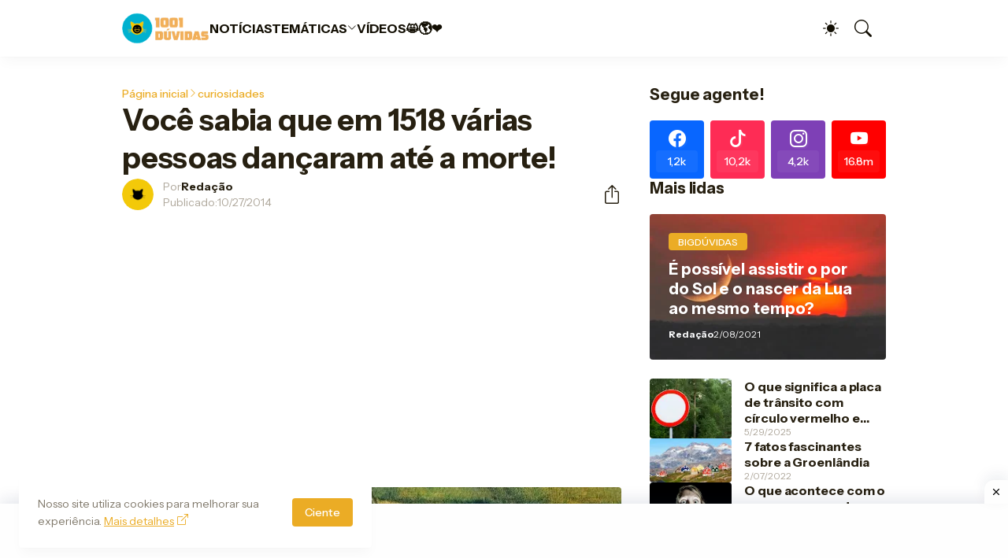

--- FILE ---
content_type: text/html; charset=utf-8
request_url: https://www.google.com/recaptcha/api2/aframe
body_size: 267
content:
<!DOCTYPE HTML><html><head><meta http-equiv="content-type" content="text/html; charset=UTF-8"></head><body><script nonce="H2YzoKmWfG8A9c_JIRohdA">/** Anti-fraud and anti-abuse applications only. See google.com/recaptcha */ try{var clients={'sodar':'https://pagead2.googlesyndication.com/pagead/sodar?'};window.addEventListener("message",function(a){try{if(a.source===window.parent){var b=JSON.parse(a.data);var c=clients[b['id']];if(c){var d=document.createElement('img');d.src=c+b['params']+'&rc='+(localStorage.getItem("rc::a")?sessionStorage.getItem("rc::b"):"");window.document.body.appendChild(d);sessionStorage.setItem("rc::e",parseInt(sessionStorage.getItem("rc::e")||0)+1);localStorage.setItem("rc::h",'1768553728749');}}}catch(b){}});window.parent.postMessage("_grecaptcha_ready", "*");}catch(b){}</script></body></html>

--- FILE ---
content_type: text/javascript; charset=UTF-8
request_url: https://www.1001duvidas.cc/feeds/posts/default/-/Novidades?alt=json-in-script&callback=related_results_labels&max-results=3
body_size: 10783
content:
// API callback
related_results_labels({"version":"1.0","encoding":"UTF-8","feed":{"xmlns":"http://www.w3.org/2005/Atom","xmlns$openSearch":"http://a9.com/-/spec/opensearchrss/1.0/","xmlns$blogger":"http://schemas.google.com/blogger/2008","xmlns$georss":"http://www.georss.org/georss","xmlns$gd":"http://schemas.google.com/g/2005","xmlns$thr":"http://purl.org/syndication/thread/1.0","id":{"$t":"tag:blogger.com,1999:blog-3266989272377507486"},"updated":{"$t":"2026-01-11T12:54:01.505-03:00"},"category":[{"term":"curiosidades"},{"term":"Saúde"},{"term":"Interessante"},{"term":"Últimas"},{"term":"Estilo de Vida"},{"term":"BigDúvidas"},{"term":"Comportamento"},{"term":"Novidades"},{"term":"Alimentação"},{"term":"Ciência"},{"term":"Tecnologia"},{"term":"Animais"},{"term":"Coronavírus"},{"term":"Informativos"},{"term":"espaço"},{"term":"Big Dúvidas"},{"term":"Sociedade"},{"term":"Famosos"},{"term":"bizarro"},{"term":"Notícias"},{"term":"dicas"},{"term":"Superdicas"},{"term":"Dicks"},{"term":"Corpo Humano"},{"term":"História"},{"term":"Astronomia"},{"term":"mundo"},{"term":"Natureza"},{"term":"Covid-19"},{"term":"Utilidade Pública"},{"term":"geografia"},{"term":"Alimentos"},{"term":"Personalidades"},{"term":"Diverso"},{"term":"Países"},{"term":"Bombando"},{"term":"tv"},{"term":"Celebridades"},{"term":"Corpo"},{"term":"Dinheiro"},{"term":"internet"},{"term":"mistérios"},{"term":"Esporte"},{"term":"Fama"},{"term":"casa"},{"term":"mundo afora"},{"term":"relacionamento"},{"term":"Civilizações"},{"term":"Ciência e Tecnologia"},{"term":"Expalhe"},{"term":"assuntos"},{"term":"lar"},{"term":"outros"},{"term":"Criatividade"},{"term":"Doenças"},{"term":"Galerias"},{"term":"Religião"},{"term":"Sáude e Bem Estar"},{"term":"Utilidades"},{"term":"copa"},{"term":"copadomundo2022"},{"term":"Antiguidade"},{"term":"Ciência e Natureza"},{"term":"Horóscopo"},{"term":"Mente"},{"term":"Mundo Animal"},{"term":"Negócios"},{"term":"SUPERCURIOSIDADES"},{"term":"Vídeos"},{"term":"humanidade"},{"term":"televisão"},{"term":"Crenças e Religião"},{"term":"Curioso"},{"term":"Insano"},{"term":"Nutrição"},{"term":"Política"},{"term":"Sexualidade"},{"term":"Signos"},{"term":"cidades"},{"term":"curiosidade"},{"term":"economia"},{"term":"futebol"},{"term":"marcas"},{"term":"Água"},{"term":"Artigos"},{"term":"BIO"},{"term":"Big Dúvidas Corona"},{"term":"Biologia"},{"term":"China"},{"term":"Cotidiano"},{"term":"Crime"},{"term":"Empresas"},{"term":"Esquisito"},{"term":"FIT"},{"term":"Filmes \u0026 Series"},{"term":"Invenções"},{"term":"Meio Ambiente"},{"term":"Mistérios e Enigmas"},{"term":"Natal"},{"term":"Pandemia"},{"term":"Plantas"},{"term":"Saude e Bem Estar"},{"term":"Saúde e Bem Estar"},{"term":"Virais"},{"term":"cinema"},{"term":"fenômenos"},{"term":"humanos"},{"term":"ideias"},{"term":"lugares"},{"term":"nações"},{"term":"perigos"},{"term":"pessoas"},{"term":"planeta"},{"term":"psicologia"},{"term":"questionamentos"},{"term":"sexo"},{"term":"sono"},{"term":"urbanização"},{"term":"Afeto"},{"term":"Albinismo"},{"term":"Alemanha"},{"term":"Amor"},{"term":"Android"},{"term":"Animais e Vida Selvagem"},{"term":"Ano Novo"},{"term":"Antropologia"},{"term":"Apocalipse"},{"term":"Aquecimento Global"},{"term":"Argentina"},{"term":"BBB"},{"term":"BigBuvidas"},{"term":"Carreira"},{"term":"Celular"},{"term":"Cenários"},{"term":"Clima"},{"term":"Coca-Cola"},{"term":"Comida"},{"term":"Computação"},{"term":"Costumes"},{"term":"Desemprego"},{"term":"Dieta"},{"term":"EUA"},{"term":"Educação"},{"term":"Egito"},{"term":"Elon Musk"},{"term":"Empregos"},{"term":"Empresarios"},{"term":"Esoterismo"},{"term":"Estudo"},{"term":"Fatalidades"},{"term":"Festas"},{"term":"Fortunas"},{"term":"Gato"},{"term":"Homem"},{"term":"Inovação Tecnológica"},{"term":"Inspiração"},{"term":"Maradona"},{"term":"Metas"},{"term":"Milionários"},{"term":"Noite"},{"term":"Papa"},{"term":"Pesquisa"},{"term":"Pix"},{"term":"Profissões"},{"term":"Química"},{"term":"Refrigerante"},{"term":"Saúde e Medicina"},{"term":"Segurança"},{"term":"Sistema Operacional"},{"term":"Terra"},{"term":"Tesla"},{"term":"Tristão da Cunha"},{"term":"Trânsito"},{"term":"Tuvalu"},{"term":"acontecimentos"},{"term":"artes"},{"term":"artistas"},{"term":"automóveis"},{"term":"aviação"},{"term":"banheiros"},{"term":"beleza"},{"term":"bizzaro"},{"term":"brócolis"},{"term":"catar"},{"term":"clubes"},{"term":"corrida"},{"term":"culinária"},{"term":"cultura"},{"term":"cérebro"},{"term":"depressão"},{"term":"diabetes"},{"term":"dicas de casa"},{"term":"dicks  corpo"},{"term":"dormir"},{"term":"escola"},{"term":"esportes"},{"term":"estados"},{"term":"exercícios"},{"term":"família real"},{"term":"fastfood"},{"term":"fruta"},{"term":"gerais"},{"term":"gravidez"},{"term":"homicídio"},{"term":"insetos"},{"term":"interessantes"},{"term":"lobos"},{"term":"macabro"},{"term":"medicina"},{"term":"mel"},{"term":"misterios"},{"term":"monumentos"},{"term":"mulher"},{"term":"mutação"},{"term":"máquinas"},{"term":"mídia"},{"term":"música"},{"term":"poluição"},{"term":"programa"},{"term":"radiação"},{"term":"recife"},{"term":"relações"},{"term":"reprodução"},{"term":"riqueza"},{"term":"rituais"},{"term":"saude"},{"term":"times"},{"term":"tratamento"},{"term":"universo"},{"term":"vacina"},{"term":"variante"},{"term":"vegetais"},{"term":"viagens"},{"term":"vírus"},{"term":"Índia"}],"title":{"type":"text","$t":"1001duvidas"},"subtitle":{"type":"html","$t":" Notícias, curiosidades assuntos interessantes e mais uma infinidade de coisas!"},"link":[{"rel":"http://schemas.google.com/g/2005#feed","type":"application/atom+xml","href":"https:\/\/www.1001duvidas.cc\/feeds\/posts\/default"},{"rel":"self","type":"application/atom+xml","href":"https:\/\/www.blogger.com\/feeds\/3266989272377507486\/posts\/default\/-\/Novidades?alt=json-in-script\u0026max-results=3"},{"rel":"alternate","type":"text/html","href":"https:\/\/www.1001duvidas.cc\/search\/label\/Novidades"},{"rel":"hub","href":"http://pubsubhubbub.appspot.com/"},{"rel":"next","type":"application/atom+xml","href":"https:\/\/www.blogger.com\/feeds\/3266989272377507486\/posts\/default\/-\/Novidades\/-\/Novidades?alt=json-in-script\u0026start-index=4\u0026max-results=3"}],"author":[{"name":{"$t":"Redação"},"uri":{"$t":"http:\/\/www.blogger.com\/profile\/06519249762475075657"},"email":{"$t":"noreply@blogger.com"},"gd$image":{"rel":"http://schemas.google.com/g/2005#thumbnail","width":"32","height":"32","src":"\/\/blogger.googleusercontent.com\/img\/b\/R29vZ2xl\/AVvXsEihIaWdEbiUdLBPNAXJr41ZYFv1Yk122SPdbysWxbOuiusdBBYAuyif7lN_t4XbOdMqvGkAlVhposu4IG5aq5itow6zmR_Zc2Zjqs-RE_9ZK3lQ1SXMCFhbATyAziSFfHEg-ZUyqPll9eaWtK28tv-ocXl1EsxlQbq5Ci8g4Zfs-KoI2Pk\/s220\/C%C3%B3pia%20de%20reserva.png"}}],"generator":{"version":"7.00","uri":"http://www.blogger.com","$t":"Blogger"},"openSearch$totalResults":{"$t":"48"},"openSearch$startIndex":{"$t":"1"},"openSearch$itemsPerPage":{"$t":"3"},"entry":[{"id":{"$t":"tag:blogger.com,1999:blog-3266989272377507486.post-8733456545004613343"},"published":{"$t":"2023-12-13T21:44:00.001-03:00"},"updated":{"$t":"2023-12-13T22:15:37.773-03:00"},"category":[{"scheme":"http://www.blogger.com/atom/ns#","term":"Astronomia"},{"scheme":"http://www.blogger.com/atom/ns#","term":"curiosidades"},{"scheme":"http://www.blogger.com/atom/ns#","term":"espaço"},{"scheme":"http://www.blogger.com/atom/ns#","term":"Novidades"}],"title":{"type":"text","$t":"O que aconteceria com seu corpo se você fosse ao espaço sem roupas de astronauta"},"content":{"type":"html","$t":"\u003Cp\u003E\u003C\/p\u003E\u003Cdiv class=\"separator\" style=\"clear: both; text-align: center;\"\u003E\u003Ca href=\"https:\/\/blogger.googleusercontent.com\/img\/b\/R29vZ2xl\/AVvXsEjgrNtRjpDlm0TuAxxxuMhClRX2g8OGW0fBDb6Vx30W7GSV38hktCi1AnoRLPGDG7UjO5L4bpHF-h6m8p0fA2A9DbAKrh_rb83hJ8q98xoSNrjFMMT-zUACx2jR7CKeO0MiEN3qDmSsh5Bt_R428zUGvmZkL75Ct51-8XtFlEHG1ZQJsK6QnJSXkCWko-o\/s880\/scale_1200.jpeg\" imageanchor=\"1\" style=\"margin-left: 1em; margin-right: 1em;\"\u003E\u003Cimg border=\"0\" data-original-height=\"440\" data-original-width=\"880\" src=\"https:\/\/blogger.googleusercontent.com\/img\/b\/R29vZ2xl\/AVvXsEjgrNtRjpDlm0TuAxxxuMhClRX2g8OGW0fBDb6Vx30W7GSV38hktCi1AnoRLPGDG7UjO5L4bpHF-h6m8p0fA2A9DbAKrh_rb83hJ8q98xoSNrjFMMT-zUACx2jR7CKeO0MiEN3qDmSsh5Bt_R428zUGvmZkL75Ct51-8XtFlEHG1ZQJsK6QnJSXkCWko-o\/s16000\/scale_1200.jpeg\" \/\u003E\u003C\/a\u003E\u003C\/div\u003E\u003Cspan style=\"font-family: \u0026quot;Segoe UI\u0026quot;, sans-serif; font-size: 14pt;\"\u003E\u003Cp\u003E\u003Cspan style=\"font-size: 14pt;\"\u003EMuitos de nós já vimos aqueles filmes de ficção\ncientífica em que o capacete de um astronauta se quebra no espaço, levando a\numa morte mega dramática e exagerada. Pode ser algo fascinante ou até\nemocionante. Mas na maioria das vezes, isso é algo totalmente impreciso.\u003C\/span\u003E\u003C\/p\u003E\u003Cp\u003E\u003Cspan style=\"font-size: 14pt;\"\u003EPrimeiro, vamos entender o “mito explosivo”. Ao\ncontrário do que muitos pensam, se você se encontrasse na vastidão do espaço\nsem proteção, não explodiria subitamente. Por quê? Bem, nossa pele é\nincrivelmente resistente e elástica. Ela foi projetada para proteger nossos\nórgãos internos de várias ameaças externas. No espaço, mesmo com a grave falta\nde pressão atmosférica, sua pele se manteria firme, possivelmente permitindo\nque você inchasse até o dobro do seu tamanho sem se romper. Embora isso não\nseja um pensamento dos mais agradáveis, está longe das explosões violentas\nretratadas nas telas cinematográficas. \u003C\/span\u003E\u003Cspan style=\"font-size: 14pt;\"\u003E\u0026nbsp;\u003C\/span\u003E\u003C\/p\u003E\u003C\/span\u003E\u003Cp\u003E\u003C\/p\u003E\n\n\u003Cp class=\"MsoNormal\"\u003E\u003Cspan style=\"font-family: \u0026quot;Segoe UI\u0026quot;, sans-serif; font-size: 14pt;\"\u003EAgora, você deve estar se perguntando sobre aquelas\ncenas em que os astronautas congelam instantaneamente ao serem expostos.\nNovamente, isso não é preciso. Claro, o espaço é incrivelmente frio, mas também\né um vácuo, o que significa que não há ar para levar o calor do seu corpo\nimediatamente. Em vez de se transformar instantaneamente em um picolé humano,\nlevaria algum tempo para o corpo perder calor.\u003C\/span\u003E\u003C\/p\u003E\n\n\u003Cdiv class=\"separator\" style=\"clear: both; text-align: center;\"\u003E\u003Ca href=\"https:\/\/blogger.googleusercontent.com\/img\/b\/R29vZ2xl\/[base64]\/s1200\/skelly-l.webp\" imageanchor=\"1\" style=\"margin-left: 1em; margin-right: 1em;\"\u003E\u003Cimg border=\"0\" data-original-height=\"800\" data-original-width=\"1200\" src=\"https:\/\/blogger.googleusercontent.com\/img\/b\/R29vZ2xl\/[base64]\/s16000\/skelly-l.webp\" \/\u003E\u003C\/a\u003E\u003C\/div\u003E\u003Cp class=\"MsoNormal\"\u003E\u003Cspan style=\"font-family: \u0026quot;Segoe UI\u0026quot;, sans-serif; font-size: 14pt;\"\u003E“E os intensos raios do sol? Eles não me fritariam em\nsegundos?” Outra boa pergunta. Enquanto é verdade que o Sol emite uma\nquantidade significativa de energia e, sim, sem a atmosfera da Terra para\nprotegê-lo, você estaria exposto a uma penca de raios ultravioleta nocivos, mas\nvocê não pegaria fogo instantaneamente. A preocupação mais imediata seria uma\nqueimadura solar grave. No entanto, com exposição prolongada, os raios mais\nenergéticos, como os raios-X, certamente poderiam danificar seu DNA, preparando\no terreno para possíveis problemas futuros de saúde, como o câncer.\u003C\/span\u003E\u003C\/p\u003E\n\n\u003Cp class=\"MsoNormal\"\u003E\u003Cspan style=\"font-family: \u0026quot;Segoe UI\u0026quot;, sans-serif; font-size: 14pt;\"\u003ECom esses mitos já esclarecidos, agora vamos abordar as\nverdadeiras ameaças. Lembre-se, no espaço, não há pressão atmosférica e nem\noxigênio. Estes são os dois principais vilões que representariam um perigo para\numa pessoa desprotegida.\u003C\/span\u003E\u003C\/p\u003E\n\n\u003Cp class=\"MsoNormal\"\u003E\u003Cspan style=\"font-family: \u0026quot;Segoe UI\u0026quot;, sans-serif; font-size: 14pt;\"\u003ESem a atmosfera para pressionar contra você, os fluidos\nno seu corpo começariam a evaporar em temperaturas mais baixas. Isso significa\nque a umidade na sua pele, na boca e até nos olhos começaria a vaporizar. Além\ndisso, a ausência de pressão pode levar a uma condição chamada ebullismo, onde\nbolhas se formam nos fluidos corporais. Pense nisso como o gás de uma lata de\nrefrigerante quando aberta. Essas bolhas, embora se formem principalmente sob a\npele, poderiam viajar para a corrente sanguínea, causando uma embolia\npotencialmente fatal.\u003C\/span\u003E\u003C\/p\u003E\n\n\u003Cp class=\"MsoNormal\"\u003E\u003Cspan style=\"font-family: \u0026quot;Segoe UI\u0026quot;, sans-serif; font-size: 14pt;\"\u003ESe algum dia você se encontrar nessa situação improvável,\nnão prenda a respiração. Prender a respiração no espaço poderia fazer com que o\nar nos seus pulmões se expandisse rapidamente, fazendo-os romper. Ironicamente,\nse você gritasse, isso lhe daria um breve momento de paz, pois o ar seria\nexpelido dos pulmões.\u003C\/span\u003E\u003C\/p\u003E\n\n\u003Cp class=\"MsoNormal\"\u003E\u003Cspan style=\"font-family: \u0026quot;Segoe UI\u0026quot;, sans-serif; font-size: 14pt;\"\u003EPor último, vamos falar sobre oxigênio. Sem ele\ndisponível no espaço, você perderia a consciência em cerca de 15 segundos.\nDepois disso, teria mais ou menos um minuto de vida. É uma realidade dura, mas\né essencial conhecer os fatos.\u003C\/span\u003E\u003C\/p\u003E\n\n\u003Cp class=\"MsoNormal\"\u003E\u003Cspan style=\"font-family: \u0026quot;Segoe UI\u0026quot;, sans-serif; font-size: 14pt;\"\u003EEm conclusão, embora o espaço seja indiscutivelmente\nfascinante, ele também é incrivelmente hostil aos seres humanos. Hollywood pode\nter exagerado nos efeitos da exposição ao espaço, mas os verdadeiros perigos,\nembora menos cinematográficos, são igualmente angustiantes. Se há algo a ser\naprendido com tudo isso, é simples: sempre, sempre feche bem o traje espacial\nantes de entrar no grande desconhecido.\u003C\/span\u003E\u003C\/p\u003E\u003Cp class=\"MsoNormal\"\u003E\u003Cspan style=\"font-family: \u0026quot;Segoe UI\u0026quot;,sans-serif; font-size: 14.0pt; line-height: 107%; mso-ansi-language: PT-BR; mso-bidi-language: AR-SA; mso-fareast-font-family: Calibri; mso-fareast-language: EN-US; mso-fareast-theme-font: minor-latin;\"\u003EFonte: \u003Ca href=\"https:\/\/misteriosdomundo.org\/o-que-aconteceria-com-seu-corpo-no-espaco-sem-um-traje-espacial\/\" target=\"_blank\"\u003EMistérios do Mundo\u003C\/a\u003E\u003C\/span\u003E\u003C\/p\u003E"},"link":[{"rel":"replies","type":"application/atom+xml","href":"https:\/\/www.1001duvidas.cc\/feeds\/8733456545004613343\/comments\/default","title":"Postar comentários"},{"rel":"replies","type":"text/html","href":"https:\/\/www.1001duvidas.cc\/2023\/12\/o-acontece-for-espaco-sem-roupas-astronauta.html#comment-form","title":"0 Comentários"},{"rel":"edit","type":"application/atom+xml","href":"https:\/\/www.blogger.com\/feeds\/3266989272377507486\/posts\/default\/8733456545004613343"},{"rel":"self","type":"application/atom+xml","href":"https:\/\/www.blogger.com\/feeds\/3266989272377507486\/posts\/default\/8733456545004613343"},{"rel":"alternate","type":"text/html","href":"https:\/\/www.1001duvidas.cc\/2023\/12\/o-acontece-for-espaco-sem-roupas-astronauta.html","title":"O que aconteceria com seu corpo se você fosse ao espaço sem roupas de astronauta"}],"author":[{"name":{"$t":"Redação"},"uri":{"$t":"http:\/\/www.blogger.com\/profile\/06519249762475075657"},"email":{"$t":"noreply@blogger.com"},"gd$image":{"rel":"http://schemas.google.com/g/2005#thumbnail","width":"32","height":"32","src":"\/\/blogger.googleusercontent.com\/img\/b\/R29vZ2xl\/AVvXsEihIaWdEbiUdLBPNAXJr41ZYFv1Yk122SPdbysWxbOuiusdBBYAuyif7lN_t4XbOdMqvGkAlVhposu4IG5aq5itow6zmR_Zc2Zjqs-RE_9ZK3lQ1SXMCFhbATyAziSFfHEg-ZUyqPll9eaWtK28tv-ocXl1EsxlQbq5Ci8g4Zfs-KoI2Pk\/s220\/C%C3%B3pia%20de%20reserva.png"}}],"media$thumbnail":{"xmlns$media":"http://search.yahoo.com/mrss/","url":"https:\/\/blogger.googleusercontent.com\/img\/b\/R29vZ2xl\/AVvXsEjgrNtRjpDlm0TuAxxxuMhClRX2g8OGW0fBDb6Vx30W7GSV38hktCi1AnoRLPGDG7UjO5L4bpHF-h6m8p0fA2A9DbAKrh_rb83hJ8q98xoSNrjFMMT-zUACx2jR7CKeO0MiEN3qDmSsh5Bt_R428zUGvmZkL75Ct51-8XtFlEHG1ZQJsK6QnJSXkCWko-o\/s72-c\/scale_1200.jpeg","height":"72","width":"72"},"thr$total":{"$t":"0"}},{"id":{"$t":"tag:blogger.com,1999:blog-3266989272377507486.post-1107816275661647710"},"published":{"$t":"2023-12-12T21:48:00.004-03:00"},"updated":{"$t":"2023-12-13T22:15:21.227-03:00"},"category":[{"scheme":"http://www.blogger.com/atom/ns#","term":"curiosidades"},{"scheme":"http://www.blogger.com/atom/ns#","term":"Estilo de Vida"},{"scheme":"http://www.blogger.com/atom/ns#","term":"Novidades"}],"title":{"type":"text","$t":"6 cores e o que elas dizem sobre você"},"content":{"type":"html","$t":"\u003Cp\u003E\u003C\/p\u003E\u003Cp class=\"MsoNormal\"\u003E\u003C\/p\u003E\u003Cdiv class=\"separator\" style=\"clear: both; text-align: center;\"\u003E\u003Ca href=\"https:\/\/blogger.googleusercontent.com\/img\/b\/R29vZ2xl\/[base64]\/s5616\/pexels-alexander-grey-1428171.jpg\" style=\"margin-left: 1em; margin-right: 1em;\"\u003E\u003Cimg border=\"0\" data-original-height=\"3744\" data-original-width=\"5616\" src=\"https:\/\/blogger.googleusercontent.com\/img\/b\/R29vZ2xl\/[base64]\/s16000\/pexels-alexander-grey-1428171.jpg\" \/\u003E\u003C\/a\u003E\u003C\/div\u003E\u003Cspan face=\"\u0026quot;Segoe UI\u0026quot;, sans-serif\" style=\"font-size: 14pt;\"\u003E\u003Cp class=\"MsoNormal\"\u003E\u003Cspan style=\"font-size: 14pt;\"\u003EAlguma cor chama a sua atenção? Existe uma cor\nespecífica que você sempre escolhe? Bem, isso pode dizer muito sobre a sua\nverdadeira identidade. A psicologia das cores revela que as cores influenciam\nvários aspectos de nossas vidas. Elas podem afetar nosso humor, emoções,\ncomportamento e até mesmo a maneira como os outros nos veem. Portanto, é\ncompreensível que as cores que gostamos de usar estejam conectadas à nossa\nindividualidade. Nessa matéria falaremos sobre o que essas 6 cores revelam\nsobre sua personalidade. Confira!\u003C\/span\u003E\u003C\/p\u003E\u003C\/span\u003E\u003Cp\u003E\u003C\/p\u003E\n\n\u003Cp class=\"MsoNormal\"\u003E\u003Cspan face=\"\u0026quot;Segoe UI\u0026quot;,sans-serif\" style=\"font-size: 16pt; line-height: 107%;\"\u003E1 Amarelo\u003Co:p\u003E\u003C\/o:p\u003E\u003C\/span\u003E\u003C\/p\u003E\n\n\u003Cp class=\"MsoNormal\"\u003E\u003C\/p\u003E\u003Cdiv class=\"separator\" style=\"clear: both; text-align: center;\"\u003E\u003Ca href=\"https:\/\/blogger.googleusercontent.com\/img\/b\/R29vZ2xl\/AVvXsEiZDQ-fWtvDQ7EbGjWozydjlzeY4IoyWH60InkDtN6Q09iYqD29QXUhsqRKa-e403rrhRvE7hSsbNAaFXBqtQYVuHUURGwAsWZ5iOWhb-wIuYu0r36qogkxRSxbqzMinfzpMxXaaknPBJByJALZ8zLm7C9oHucmRmp6DH6GKulGnxDFUqnJGsyUAxhkBo4\/s435\/AA1jHMzy.jpeg\" style=\"margin-left: 1em; margin-right: 1em;\"\u003E\u003Cimg border=\"0\" data-original-height=\"435\" data-original-width=\"338\" src=\"https:\/\/blogger.googleusercontent.com\/img\/b\/R29vZ2xl\/AVvXsEiZDQ-fWtvDQ7EbGjWozydjlzeY4IoyWH60InkDtN6Q09iYqD29QXUhsqRKa-e403rrhRvE7hSsbNAaFXBqtQYVuHUURGwAsWZ5iOWhb-wIuYu0r36qogkxRSxbqzMinfzpMxXaaknPBJByJALZ8zLm7C9oHucmRmp6DH6GKulGnxDFUqnJGsyUAxhkBo4\/s16000\/AA1jHMzy.jpeg\" \/\u003E\u003C\/a\u003E\u003C\/div\u003E\u003Cspan face=\"\u0026quot;Segoe UI\u0026quot;, sans-serif\" style=\"font-size: 14pt;\"\u003E\u003Cp class=\"MsoNormal\"\u003E\u003Cspan style=\"font-size: 14pt;\"\u003EFrequentemente associado ao sol, simbolizando luz,\nfelicidade e riso. O amarelo aumenta a concentração. Não é à toa que é amplamente\nutilizado nos sinais de trânsito. Além do mais, o amarelo representa indivíduos\nativos, criativos e edificantes.\u003C\/span\u003E\u003C\/p\u003E\u003C\/span\u003E\u003Cp\u003E\u003C\/p\u003E\n\n\u003Cp class=\"MsoNormal\"\u003E\u003Cspan face=\"\u0026quot;Segoe UI\u0026quot;,sans-serif\" style=\"font-size: 16pt; line-height: 107%;\"\u003E2 Azul\u003Co:p\u003E\u003C\/o:p\u003E\u003C\/span\u003E\u003C\/p\u003E\n\n\u003Cp class=\"MsoNormal\"\u003E\u003C\/p\u003E\u003Cdiv class=\"separator\" style=\"clear: both; text-align: center;\"\u003E\u003Ca href=\"https:\/\/blogger.googleusercontent.com\/img\/b\/R29vZ2xl\/AVvXsEj-6kQGLVWd-lNODD_rAj5uLIcnsAAxbzpYMXmeYQEvV0BHxqiC40f49iMU20pHy49tH2Boa_TVNYTrsUmWb9iVa0SJCLTiBAZCD4nTvTAKIeNqAR6xMjOdochRySCsIr9OlfFRDgk7zqzfDVKat0mFXorinNN5JrIN5GgsiYGDMhYPU-a4bgAUO_XMvjo\/s435\/AAQZiGN.jpeg\" style=\"margin-left: 1em; margin-right: 1em;\"\u003E\u003Cimg border=\"0\" data-original-height=\"435\" data-original-width=\"348\" height=\"320\" src=\"https:\/\/blogger.googleusercontent.com\/img\/b\/R29vZ2xl\/AVvXsEj-6kQGLVWd-lNODD_rAj5uLIcnsAAxbzpYMXmeYQEvV0BHxqiC40f49iMU20pHy49tH2Boa_TVNYTrsUmWb9iVa0SJCLTiBAZCD4nTvTAKIeNqAR6xMjOdochRySCsIr9OlfFRDgk7zqzfDVKat0mFXorinNN5JrIN5GgsiYGDMhYPU-a4bgAUO_XMvjo\/s320\/AAQZiGN.jpeg\" width=\"256\" \/\u003E\u003C\/a\u003E\u003C\/div\u003E\u003Cspan face=\"\u0026quot;Segoe UI\u0026quot;, sans-serif\" style=\"font-size: 14pt; line-height: 107%;\"\u003E\u003Cp class=\"MsoNormal\"\u003E\u003Cspan style=\"font-size: 14pt; line-height: 107%;\"\u003EDevido à sua associação com lealdade, inteligência,\neficiência e confiança. O azul é corriqueiramente escolhido para entrevistas de\nemprego e uniformes. Sua popularidade decorre dessas qualidades e da impressão\npositiva que pode criar.\u003C\/span\u003E\n\u003Cspan style=\"font-size: 14pt; line-height: 107%;\"\u003EOs\nindivíduos que escolhem o azul normalmente exibem uma natureza serena, gentil e\neducada, às vezes tendendo à timidez.\u003C\/span\u003E\u003C\/p\u003E\u003C\/span\u003E\u003Cp\u003E\u003C\/p\u003E\n\n\u003Cp class=\"MsoNormal\"\u003E\u003Cspan face=\"\u0026quot;Segoe UI\u0026quot;,sans-serif\" style=\"font-size: 16pt; line-height: 107%;\"\u003E3 Branco\u003Co:p\u003E\u003C\/o:p\u003E\u003C\/span\u003E\u003C\/p\u003E\n\n\u003Cp class=\"MsoNormal\"\u003E\u003C\/p\u003E\u003Cdiv class=\"separator\" style=\"clear: both; text-align: center;\"\u003E\u003Ca href=\"https:\/\/blogger.googleusercontent.com\/img\/b\/R29vZ2xl\/AVvXsEjY2rCG-tM3huNZN3ezEHFznWD3IWu8ookXz6Spw5yqRg-Wl92rjMSLmLYnt1PPnZUQGbX7xy5l6qFkSsW2xa2GqZ8qWlBG3owldaylH_w5WzAZuaJ5NodVQ_hF45JYUVTWCCUNES4Z-AtvxiO5r4Dr49skxBPxqiYQ63rCnMv46uFz8Dg0XlUm-vKwIMY\/s435\/AA1jHYgd.jpeg\" style=\"margin-left: 1em; margin-right: 1em;\"\u003E\u003Cimg border=\"0\" data-original-height=\"435\" data-original-width=\"349\" src=\"https:\/\/blogger.googleusercontent.com\/img\/b\/R29vZ2xl\/AVvXsEjY2rCG-tM3huNZN3ezEHFznWD3IWu8ookXz6Spw5yqRg-Wl92rjMSLmLYnt1PPnZUQGbX7xy5l6qFkSsW2xa2GqZ8qWlBG3owldaylH_w5WzAZuaJ5NodVQ_hF45JYUVTWCCUNES4Z-AtvxiO5r4Dr49skxBPxqiYQ63rCnMv46uFz8Dg0XlUm-vKwIMY\/s16000\/AA1jHYgd.jpeg\" \/\u003E\u003C\/a\u003E\u003C\/div\u003E\u003Cspan face=\"\u0026quot;Segoe UI\u0026quot;, sans-serif\" style=\"font-size: 14pt;\"\u003E\u003Cp class=\"MsoNormal\"\u003E\u003Cspan style=\"font-size: 14pt;\"\u003EO branco está ligado à pureza, inocência, liberdade e\nrecomeços. Os indivíduos que preferem roupas brancas são tipicamente ordeiros,\npositivos e, às vezes, perfeccionistas.\u003C\/span\u003E\u003C\/p\u003E\u003C\/span\u003E\u003Cp\u003E\u003C\/p\u003E\n\n\u003Cp class=\"MsoNormal\"\u003E\u003Cspan face=\"\u0026quot;Segoe UI\u0026quot;,sans-serif\" style=\"font-size: 16pt; line-height: 107%;\"\u003E4 Laranja\u003Co:p\u003E\u003C\/o:p\u003E\u003C\/span\u003E\u003C\/p\u003E\n\n\u003Cp class=\"MsoNormal\" style=\"tab-stops: 247.8pt;\"\u003E\u003C\/p\u003E\u003Cdiv class=\"separator\" style=\"clear: both; text-align: center;\"\u003E\u003Ca href=\"https:\/\/blogger.googleusercontent.com\/img\/b\/R29vZ2xl\/AVvXsEhi8zeGQYl7U9bDl5q0xKRxpdlDPVlCrpFBPbmTL5QFJbD9G9b77YofeTMyUjScX_dMKhh4QT7bnxCBWaRo8bRJccUI30z1cb0tytnyZ9rvmlqf-tNBvmvMdB2E1fj0ukZaEQxHEiM-ZuqpbltDUDUy8hbO1hEv1OgH4W0LwSyWDu4R-i9Gqi8X8aoCOnU\/s435\/AAQZuIO.jpeg\" style=\"margin-left: 1em; margin-right: 1em;\"\u003E\u003Cimg border=\"0\" data-original-height=\"435\" data-original-width=\"290\" src=\"https:\/\/blogger.googleusercontent.com\/img\/b\/R29vZ2xl\/AVvXsEhi8zeGQYl7U9bDl5q0xKRxpdlDPVlCrpFBPbmTL5QFJbD9G9b77YofeTMyUjScX_dMKhh4QT7bnxCBWaRo8bRJccUI30z1cb0tytnyZ9rvmlqf-tNBvmvMdB2E1fj0ukZaEQxHEiM-ZuqpbltDUDUy8hbO1hEv1OgH4W0LwSyWDu4R-i9Gqi8X8aoCOnU\/s16000\/AAQZuIO.jpeg\" \/\u003E\u003C\/a\u003E\u003C\/div\u003E\u003Cspan face=\"\u0026quot;Segoe UI\u0026quot;, sans-serif\" style=\"font-size: 14pt;\"\u003E\u003Cp class=\"MsoNormal\" style=\"tab-stops: 247.8pt;\"\u003E\u003Cspan style=\"font-size: 14pt;\"\u003EO laranja é uma cor viva e\nvibrante. Indivíduos que gostam de usar a cor laranja costumam ser o centro das\natenções em reuniões sociais. Elas exibem uma natureza vibrante e amigável e\nnão passam despercebidas\u003C\/span\u003E\u003Cspan style=\"font-size: 14pt;\"\u003E\u0026nbsp; \u0026nbsp; \u0026nbsp; \u0026nbsp; \u0026nbsp; \u0026nbsp; \u0026nbsp; \u0026nbsp; \u0026nbsp; \u0026nbsp; \u0026nbsp; \u0026nbsp; \u0026nbsp; \u0026nbsp; \u0026nbsp;\u003C\/span\u003E\u003C\/p\u003E\u003C\/span\u003E\u003Cp\u003E\u003C\/p\u003E\n\n\u003Cp class=\"MsoNormal\"\u003E\u003Cspan face=\"\u0026quot;Segoe UI\u0026quot;,sans-serif\" style=\"font-size: 16pt; line-height: 107%;\"\u003E5 Cinza\u003Co:p\u003E\u003C\/o:p\u003E\u003C\/span\u003E\u003C\/p\u003E\n\n\u003Cp class=\"MsoNormal\"\u003E\u003C\/p\u003E\u003Cdiv class=\"separator\" style=\"clear: both; text-align: center;\"\u003E\u003Ca href=\"https:\/\/blogger.googleusercontent.com\/img\/b\/R29vZ2xl\/AVvXsEj8wfp-gyxsQyknjHKlq48ZT7Ce4SLfABZkANFGWS6dFTGbylcosRK-TSy2fAg-H_PL7WAnZKqU-f9EKCv1b-2ZvI-GdQsUA87R6MfmQBwS0P6jttofxxca64pQ9gHlyz9JyL8RcO2xcJ9FMeSeY3ZMpR026yiIw6Z_vqj0ryR_f3Tkss8gTclbbAWeb5U\/s435\/AAQZplP.jpeg\" style=\"margin-left: 1em; margin-right: 1em;\"\u003E\u003Cimg border=\"0\" data-original-height=\"435\" data-original-width=\"290\" src=\"https:\/\/blogger.googleusercontent.com\/img\/b\/R29vZ2xl\/AVvXsEj8wfp-gyxsQyknjHKlq48ZT7Ce4SLfABZkANFGWS6dFTGbylcosRK-TSy2fAg-H_PL7WAnZKqU-f9EKCv1b-2ZvI-GdQsUA87R6MfmQBwS0P6jttofxxca64pQ9gHlyz9JyL8RcO2xcJ9FMeSeY3ZMpR026yiIw6Z_vqj0ryR_f3Tkss8gTclbbAWeb5U\/s16000\/AAQZplP.jpeg\" \/\u003E\u003C\/a\u003E\u003C\/div\u003E\u003Cspan face=\"\u0026quot;Segoe UI\u0026quot;, sans-serif\" style=\"font-size: 14pt;\"\u003E\u003Cp class=\"MsoNormal\"\u003E\u003Cspan style=\"font-size: 14pt;\"\u003EA cor cinza representa uma sensação de equilíbrio e\nsofisticação adulta, entregando um ambiente discreto e calmo. Indivíduos que\ntêm preferência por roupas cinzas tendem a evitar atrair muita atenção e optar\npor uma presença mais discreta.\u003C\/span\u003E\u003C\/p\u003E\u003C\/span\u003E\u003Cp\u003E\u003C\/p\u003E\n\n\u003Cp class=\"MsoNormal\"\u003E\u003Cspan face=\"\u0026quot;Segoe UI\u0026quot;,sans-serif\" style=\"font-size: 16pt; line-height: 107%;\"\u003E6 Vermelho \u003Co:p\u003E\u003C\/o:p\u003E\u003C\/span\u003E\u003C\/p\u003E\n\n\u003Cp class=\"MsoNormal\"\u003E\u003C\/p\u003E\u003Cdiv class=\"separator\" style=\"clear: both; text-align: center;\"\u003E\u003Ca href=\"https:\/\/blogger.googleusercontent.com\/img\/b\/R29vZ2xl\/AVvXsEjCoqLtAOp00fPl9qTh9RauYnA78TeR5svTiHtPG0MDzcc2zyhUA3XfkLwW7vz8F9jsJRlBII3RZseeECFubkbdrSx0YOiBdI0-_MTi4-WIbkmsgXuBrGejKtZrwF1y8VF81f2llUlYJMam-AF0-orOun0XPG2aSRoCsiUMOPcQVxTiUB_CHSw73lJPhjA\/s435\/AAQZywF.jpeg\" style=\"margin-left: 1em; margin-right: 1em;\"\u003E\u003Cimg border=\"0\" data-original-height=\"435\" data-original-width=\"281\" src=\"https:\/\/blogger.googleusercontent.com\/img\/b\/R29vZ2xl\/AVvXsEjCoqLtAOp00fPl9qTh9RauYnA78TeR5svTiHtPG0MDzcc2zyhUA3XfkLwW7vz8F9jsJRlBII3RZseeECFubkbdrSx0YOiBdI0-_MTi4-WIbkmsgXuBrGejKtZrwF1y8VF81f2llUlYJMam-AF0-orOun0XPG2aSRoCsiUMOPcQVxTiUB_CHSw73lJPhjA\/s16000\/AAQZywF.jpeg\" \/\u003E\u003C\/a\u003E\u003C\/div\u003E\u003Cspan face=\"\u0026quot;Segoe UI\u0026quot;, sans-serif\" style=\"font-size: 14pt;\"\u003E\u003Cp class=\"MsoNormal\"\u003E\u003Cspan style=\"font-size: 14pt;\"\u003EAh vermelho! O popular vermelho. O vermelho é a\ntonalidade clássica que simboliza paixão e romance, representando força e\nvivacidade. Pessoas que optam por usar vermelho tendem a ser vibrantes e\nentusiasmadas.\u003C\/span\u003E\u003C\/p\u003E\u003C\/span\u003E\u003Cp\u003E\u003C\/p\u003E\u003Cspan face=\"\u0026quot;Segoe UI\u0026quot;,sans-serif\" style=\"font-size: 14pt; line-height: 107%; mso-ansi-language: PT-BR; mso-bidi-language: AR-SA; mso-fareast-font-family: Calibri; mso-fareast-language: EN-US; mso-fareast-theme-font: minor-latin;\"\u003EFonte: \u003Ca href=\"https:\/\/www.msn.com\/pt-br\/estilo-de-vida\/beleza\/o-que-as-cores-da-sua-roupa-dizem-sobre-a-sua-personalidade\/ss-AA1jHTEP?ocid=hpmsn\u0026amp;cvid=bc305bd529c240dab158b8a1be6755fc\u0026amp;ei=12#image=3\" target=\"_blank\"\u003EMSN\u003C\/a\u003E\u003C\/span\u003E\u003Cp\u003E\u003C\/p\u003E"},"link":[{"rel":"replies","type":"application/atom+xml","href":"https:\/\/www.1001duvidas.cc\/feeds\/1107816275661647710\/comments\/default","title":"Postar comentários"},{"rel":"replies","type":"text/html","href":"https:\/\/www.1001duvidas.cc\/2023\/12\/oque-cores-dizem-sobre-voce.html#comment-form","title":"0 Comentários"},{"rel":"edit","type":"application/atom+xml","href":"https:\/\/www.blogger.com\/feeds\/3266989272377507486\/posts\/default\/1107816275661647710"},{"rel":"self","type":"application/atom+xml","href":"https:\/\/www.blogger.com\/feeds\/3266989272377507486\/posts\/default\/1107816275661647710"},{"rel":"alternate","type":"text/html","href":"https:\/\/www.1001duvidas.cc\/2023\/12\/oque-cores-dizem-sobre-voce.html","title":"6 cores e o que elas dizem sobre você"}],"author":[{"name":{"$t":"Redação"},"uri":{"$t":"http:\/\/www.blogger.com\/profile\/06519249762475075657"},"email":{"$t":"noreply@blogger.com"},"gd$image":{"rel":"http://schemas.google.com/g/2005#thumbnail","width":"32","height":"32","src":"\/\/blogger.googleusercontent.com\/img\/b\/R29vZ2xl\/AVvXsEihIaWdEbiUdLBPNAXJr41ZYFv1Yk122SPdbysWxbOuiusdBBYAuyif7lN_t4XbOdMqvGkAlVhposu4IG5aq5itow6zmR_Zc2Zjqs-RE_9ZK3lQ1SXMCFhbATyAziSFfHEg-ZUyqPll9eaWtK28tv-ocXl1EsxlQbq5Ci8g4Zfs-KoI2Pk\/s220\/C%C3%B3pia%20de%20reserva.png"}}],"media$thumbnail":{"xmlns$media":"http://search.yahoo.com/mrss/","url":"https:\/\/blogger.googleusercontent.com\/img\/b\/R29vZ2xl\/[base64]\/s72-c\/pexels-alexander-grey-1428171.jpg","height":"72","width":"72"},"thr$total":{"$t":"0"}},{"id":{"$t":"tag:blogger.com,1999:blog-3266989272377507486.post-1000075069620223725"},"published":{"$t":"2023-12-11T12:08:00.002-03:00"},"updated":{"$t":"2023-12-13T22:14:59.598-03:00"},"category":[{"scheme":"http://www.blogger.com/atom/ns#","term":"Aquecimento Global"},{"scheme":"http://www.blogger.com/atom/ns#","term":"Notícias"},{"scheme":"http://www.blogger.com/atom/ns#","term":"Novidades"},{"scheme":"http://www.blogger.com/atom/ns#","term":"Países"},{"scheme":"http://www.blogger.com/atom/ns#","term":"Tecnologia"},{"scheme":"http://www.blogger.com/atom/ns#","term":"Tuvalu"}],"title":{"type":"text","$t":"País digital: entenda como esse país planeja migrar para o metaverso"},"content":{"type":"html","$t":"\u003Cp\u003E\u0026nbsp;\u003C\/p\u003E\u003Cdiv class=\"separator\" style=\"clear: both; text-align: center;\"\u003E\u003Ca href=\"https:\/\/blogger.googleusercontent.com\/img\/b\/R29vZ2xl\/AVvXsEg9n_jNhpIGFpe4ldSDg92B9ROyLrTrziCSlMTpg-RUKhZoDn13HgQG8HxYBEX49u7-KSBSO_tYjjAocDq-H8HHNcmcHzCt3hccoj3NDVz6yN2UxKnBMrd6zrMiOtKBIz-W6gSGW56ThT-h9FV7foTo0OJ9D8tDn3A-Z3_GDoaMnvrOcxjb64aVynAy26o\/s984\/tuvalu.webp\" imageanchor=\"1\" style=\"margin-left: 1em; margin-right: 1em;\"\u003E\u003Cimg border=\"0\" data-original-height=\"656\" data-original-width=\"984\" src=\"https:\/\/blogger.googleusercontent.com\/img\/b\/R29vZ2xl\/AVvXsEg9n_jNhpIGFpe4ldSDg92B9ROyLrTrziCSlMTpg-RUKhZoDn13HgQG8HxYBEX49u7-KSBSO_tYjjAocDq-H8HHNcmcHzCt3hccoj3NDVz6yN2UxKnBMrd6zrMiOtKBIz-W6gSGW56ThT-h9FV7foTo0OJ9D8tDn3A-Z3_GDoaMnvrOcxjb64aVynAy26o\/s16000\/tuvalu.webp\" \/\u003E\u003C\/a\u003E\u003C\/div\u003E\u003Cp\u003E\u003C\/p\u003E\u003Cp class=\"MsoNormal\"\u003E\u003Cspan style=\"font-family: \u0026quot;Arial\u0026quot;,sans-serif;\"\u003EA internet esta\ncada vez mais presente nas nossas vidas. Nela, já guardamos, nossas músicas,\nrecordações, trabalhos, etc. Só que agora, um país inteiro quer migrar para\nela. O Tuvalu, pequeno país é formado por um conjunto de ilhas paradisíacas no\nmeio do Oceano Pacífico e que corre o risco de simplesmente desaparecer por\ncausa do aquecimento global. Propus a ideia de digitalizar todas as\ncaracterísticas físicas e culturais, tornando Tuvalu a primeira nação digital\ndo mundo.\u003Co:p\u003E\u003C\/o:p\u003E\u003C\/span\u003E\u003C\/p\u003E\n\n\u003Cp class=\"MsoNormal\"\u003E\u003Cb\u003E\u003Cspan style=\"font-family: \u0026quot;Arial\u0026quot;,sans-serif; font-size: 16.0pt; line-height: 107%;\"\u003EO país vai ser engolido pelas águas do extenso pacífico\u003Co:p\u003E\u003C\/o:p\u003E\u003C\/span\u003E\u003C\/b\u003E\u003C\/p\u003E\n\n\u003Cp class=\"MsoNormal\"\u003E\u003Cb\u003E\u003Cspan style=\"font-family: \u0026quot;Arial\u0026quot;,sans-serif;\"\u003E-\u003C\/span\u003E\u003C\/b\u003E\u003Cspan style=\"font-family: \u0026quot;Arial\u0026quot;,sans-serif;\"\u003E Tuvalu tem cerca de 11 mil habitantes e\no ponto mais alto do país está a apenas cinco metros do nível do mar.\u003Co:p\u003E\u003C\/o:p\u003E\u003C\/span\u003E\u003C\/p\u003E\n\n\u003Cp class=\"MsoNormal\"\u003E\u003Cb\u003E\u003Cspan style=\"font-family: \u0026quot;Arial\u0026quot;,sans-serif;\"\u003E-\u003C\/span\u003E\u003C\/b\u003E\u003Cspan style=\"font-family: \u0026quot;Arial\u0026quot;,sans-serif;\"\u003E Há anos cientistas alertam que a nação\npode ser a primeira do mundo a desaparecer por completo, sendo engolida pela\nágua nas próximas décadas como resultado direto do aquecimento do planeta.\u003Co:p\u003E\u003C\/o:p\u003E\u003C\/span\u003E\u003C\/p\u003E\n\n\u003Cp class=\"MsoNormal\"\u003E\u003Cb\u003E\u003Cspan style=\"font-family: \u0026quot;Arial\u0026quot;,sans-serif;\"\u003E-\u003C\/span\u003E\u003C\/b\u003E\u003Cspan style=\"font-family: \u0026quot;Arial\u0026quot;,sans-serif;\"\u003E Vários pedidos de socorro já foram\nfeitos pelas autoridades do país.\u003Co:p\u003E\u003C\/o:p\u003E\u003C\/span\u003E\u003C\/p\u003E\n\n\u003Cp class=\"MsoNormal\"\u003E\u003Cb\u003E\u003Cspan style=\"font-family: \u0026quot;Arial\u0026quot;,sans-serif;\"\u003E-\u003C\/span\u003E\u003C\/b\u003E\u003Cspan style=\"font-family: \u0026quot;Arial\u0026quot;,sans-serif;\"\u003E Na Conferência das Nações Unidas sobre\nas Mudanças Climáticas de 2009 (COP15), o governo de Tuvalu fez um apelo para\nque os países em desenvolvimento assumissem o compromisso de reduzir as\nemissões dos gases de efeito estufa.\u003Co:p\u003E\u003C\/o:p\u003E\u003C\/span\u003E\u003C\/p\u003E\n\n\u003Cp class=\"MsoNormal\"\u003E\u003Cb\u003E\u003Cspan style=\"font-family: \u0026quot;Arial\u0026quot;,sans-serif;\"\u003E-\u003C\/span\u003E\u003C\/b\u003E\u003Cspan style=\"font-family: \u0026quot;Arial\u0026quot;,sans-serif;\"\u003E Já em 2021, na COP26, o representante\ndo país discursou em um vídeo gravado dentro do mar, mostrando os efeitos já\nsentidos das mudanças climáticas no país.\u003Co:p\u003E\u003C\/o:p\u003E\u003C\/span\u003E\u003C\/p\u003E\n\n\u003Cp class=\"MsoNormal\"\u003E\u003Cb\u003E\u003Cspan style=\"font-family: \u0026quot;Arial\u0026quot;,sans-serif;\"\u003E-\u003C\/span\u003E\u003C\/b\u003E\u003Cspan style=\"font-family: \u0026quot;Arial\u0026quot;,sans-serif;\"\u003E E em novembro deste ano, a nação fechou\num acordo com a Austrália para receber os refugiados climáticos tuvaluanos que\nperderão seu território no futuro.\u003Co:p\u003E\u003C\/o:p\u003E\u003C\/span\u003E\u003C\/p\u003E\n\n\u003Cp class=\"MsoNormal\"\u003E\u003Cb\u003E\u003Cspan style=\"font-family: \u0026quot;Arial\u0026quot;,sans-serif; font-size: 16.0pt; line-height: 107%;\"\u003EA primeira nação no metaverso\u003Co:p\u003E\u003C\/o:p\u003E\u003C\/span\u003E\u003C\/b\u003E\u003C\/p\u003E\n\n\u003Cp class=\"MsoNormal\"\u003E\u003C\/p\u003E\u003Cdiv class=\"separator\" style=\"clear: both; text-align: center;\"\u003E\u003Ca href=\"https:\/\/blogger.googleusercontent.com\/img\/b\/R29vZ2xl\/AVvXsEhJ8Plx10c2kIfjWfdFidxmeirGdKatBSinTtEmdaHfb8HWzpCHEduDIWTWqdD-A_8LKvC7CY4QKVZDKSgjouI-SZQ84_tr40pFXTdSMfaURYek4JpLCkYlVWdsHzv8gJOoU1EHsSs5e3NI1WIYRMEV-po-dY3mF76g1dX1AX5jebt9bztqUPjrxKt0Kzs\/s720\/18-Tuvalu-Blogtrotters-Flickr.webp\" imageanchor=\"1\" style=\"margin-left: 1em; margin-right: 1em;\"\u003E\u003Cimg border=\"0\" data-original-height=\"486\" data-original-width=\"720\" src=\"https:\/\/blogger.googleusercontent.com\/img\/b\/R29vZ2xl\/AVvXsEhJ8Plx10c2kIfjWfdFidxmeirGdKatBSinTtEmdaHfb8HWzpCHEduDIWTWqdD-A_8LKvC7CY4QKVZDKSgjouI-SZQ84_tr40pFXTdSMfaURYek4JpLCkYlVWdsHzv8gJOoU1EHsSs5e3NI1WIYRMEV-po-dY3mF76g1dX1AX5jebt9bztqUPjrxKt0Kzs\/s16000\/18-Tuvalu-Blogtrotters-Flickr.webp\" \/\u003E\u003C\/a\u003E\u003C\/div\u003E\u003Cspan style=\"font-family: Arial, sans-serif;\"\u003E\u003Cp class=\"MsoNormal\"\u003EO destino das\nilhas parece irreversível, mas o governo do país idealizou uma solução a fim de\nevitar que o país desapareça por completo: digitalizar desde a configuração\nfísica do território até as danças tradicionais do povo. A ideia é que,\ndigitalmente, a população possa inclusive participar de eleições.\u003C\/p\u003E\u003C\/span\u003E\u003Cp\u003E\u003C\/p\u003E\n\n\u003Cp class=\"MsoNormal\"\u003E\u003Cspan style=\"font-family: \u0026quot;Arial\u0026quot;,sans-serif;\"\u003E\u003C\/span\u003E\u003C\/p\u003E\u003Cblockquote\u003E\u003Cp class=\"MsoNormal\"\u003E\u003Cspan style=\"font-family: \u0026quot;Arial\u0026quot;,sans-serif;\"\u003E\u003Ci\u003E\"O mundo não\nagiu, e por isso nós, no Pacífico, tivemos de agir. À medida que a nossa terra\ndesaparece, não temos outra escolha além de nos tornar a primeira nação digital\ndo mundo. Nossa terra, nosso oceano e nossa cultura são os bens mais preciosos\nde nosso povo. Para mantê-los protegidos de danos, não importa o que aconteça\nno mundo físico, iremos movê-los para a nuvem. Nossa nação digital fornecerá\numa presença on-line que poderá substituir nossa presença física e nos\npermitirá continuar a funcionar como um Estado\".\u003C\/i\u003E\u003Co:p\u003E\u003C\/o:p\u003E\u003C\/span\u003E\u003C\/p\u003E\n\n\u003Cp class=\"MsoNormal\"\u003E\u003Cspan style=\"font-family: \u0026quot;Arial\u0026quot;,sans-serif;\"\u003ESimon Kofe,\nministro de Justiça, Comunicação e Relações Exteriores\u003C\/span\u003E\u003C\/p\u003E\u003C\/blockquote\u003E\u003Cp class=\"MsoNormal\"\u003E\u003Cspan style=\"font-family: \u0026quot;Arial\u0026quot;,sans-serif;\"\u003E\u003Co:p\u003E\u003C\/o:p\u003E\u003C\/span\u003E\u003C\/p\u003E\n\n\u003Cp class=\"MsoNormal\"\u003E\u003Cspan style=\"font-family: \u0026quot;Arial\u0026quot;,sans-serif;\"\u003EEm meio a\nCOP28, realizada em Dubai, nos Emirados Árabes Unidos, o governo do Tuvalu\ninformou que já foram realizados avanços no projeto batizado de “Future Now”\n(Futuro Agora, em português). As autoridades já mapearam tridimensionalmente as\n124 ilhas e ilhotas que compõem o território, estão criando um passaporte\ndigital para que as pessoas possam continuar casando ou participando de\neleições de forma on-line, além de investir na infraestrutura nacional de\ncomunicações. O governo ainda está perguntando ao povo o que eles gostariam de\npreservar digitalmente.\u003Co:p\u003E\u003C\/o:p\u003E\u003C\/span\u003E\u003C\/p\u003E\n\n\u003Cp class=\"MsoNormal\"\u003E\u003Cspan style=\"font-family: \u0026quot;Arial\u0026quot;,sans-serif;\"\u003EAlém do mais, o\npaís já mudou a definição de Estado na sua Constituição. Os novos termos dizem\nque “o Estado de Tuvalu, dentro do seu quadro histórico, cultural e jurídico,\npermanecerá perpetuamente no futuro, apesar dos impactos das alterações\nclimáticas ou de outras causas que resultem na perda do território físico”.\u003Co:p\u003E\u003C\/o:p\u003E\u003C\/span\u003E\u003C\/p\u003E\n\n\u003Cp class=\"MsoNormal\"\u003E\u003Cspan style=\"font-family: \u0026quot;Arial\u0026quot;,sans-serif;\"\u003EAté o momento,\ndoze países, como as Bahamas e o Gabão, por exemplo, já reconheceram a nova\ndefinição tuvaluana. As autoridades empreendem esforços para que toda a\ncomunidade internacional siga o mesmo caminho, o que garantiria a manutenção da\nsoberania de Tuvalu. As informações são do G1.\u003Co:p\u003E\u003C\/o:p\u003E\u003C\/span\u003E\u003C\/p\u003E\u003Cp class=\"MsoNormal\"\u003E\u003Cspan style=\"font-family: \u0026quot;Arial\u0026quot;,sans-serif;\"\u003EFonte: \u003Ca href=\"https:\/\/olhardigital.com.br\/2023\/12\/08\/pro\/ameacado-pelo-aquecimento-global-pais-quer-migrar-para-o-metaverso-entenda\/\" target=\"_blank\"\u003EOlharDigital\u003C\/a\u003E\u003Co:p\u003E\u003C\/o:p\u003E\u003C\/span\u003E\u003C\/p\u003E\u003Cspan\u003E\u003Ca name='more'\u003E\u003C\/a\u003E\u003C\/span\u003E\u003Cspan\u003E\u003C!--more--\u003E\u003C\/span\u003E\u003Cspan\u003E\u003C!--more--\u003E\u003C\/span\u003E"},"link":[{"rel":"replies","type":"application/atom+xml","href":"https:\/\/www.1001duvidas.cc\/feeds\/1000075069620223725\/comments\/default","title":"Postar comentários"},{"rel":"replies","type":"text/html","href":"https:\/\/www.1001duvidas.cc\/2023\/12\/tuvalu-pais-digital-migrar-metaverso.html#comment-form","title":"0 Comentários"},{"rel":"edit","type":"application/atom+xml","href":"https:\/\/www.blogger.com\/feeds\/3266989272377507486\/posts\/default\/1000075069620223725"},{"rel":"self","type":"application/atom+xml","href":"https:\/\/www.blogger.com\/feeds\/3266989272377507486\/posts\/default\/1000075069620223725"},{"rel":"alternate","type":"text/html","href":"https:\/\/www.1001duvidas.cc\/2023\/12\/tuvalu-pais-digital-migrar-metaverso.html","title":"País digital: entenda como esse país planeja migrar para o metaverso"}],"author":[{"name":{"$t":"Redação"},"uri":{"$t":"http:\/\/www.blogger.com\/profile\/06519249762475075657"},"email":{"$t":"noreply@blogger.com"},"gd$image":{"rel":"http://schemas.google.com/g/2005#thumbnail","width":"32","height":"32","src":"\/\/blogger.googleusercontent.com\/img\/b\/R29vZ2xl\/AVvXsEihIaWdEbiUdLBPNAXJr41ZYFv1Yk122SPdbysWxbOuiusdBBYAuyif7lN_t4XbOdMqvGkAlVhposu4IG5aq5itow6zmR_Zc2Zjqs-RE_9ZK3lQ1SXMCFhbATyAziSFfHEg-ZUyqPll9eaWtK28tv-ocXl1EsxlQbq5Ci8g4Zfs-KoI2Pk\/s220\/C%C3%B3pia%20de%20reserva.png"}}],"media$thumbnail":{"xmlns$media":"http://search.yahoo.com/mrss/","url":"https:\/\/blogger.googleusercontent.com\/img\/b\/R29vZ2xl\/AVvXsEg9n_jNhpIGFpe4ldSDg92B9ROyLrTrziCSlMTpg-RUKhZoDn13HgQG8HxYBEX49u7-KSBSO_tYjjAocDq-H8HHNcmcHzCt3hccoj3NDVz6yN2UxKnBMrd6zrMiOtKBIz-W6gSGW56ThT-h9FV7foTo0OJ9D8tDn3A-Z3_GDoaMnvrOcxjb64aVynAy26o\/s72-c\/tuvalu.webp","height":"72","width":"72"},"thr$total":{"$t":"0"}}]}});

--- FILE ---
content_type: text/javascript; charset=UTF-8
request_url: https://www.1001duvidas.cc/feeds/posts/default/-/curiosidades?alt=json-in-script&callback=related_results_labels&max-results=3
body_size: 9354
content:
// API callback
related_results_labels({"version":"1.0","encoding":"UTF-8","feed":{"xmlns":"http://www.w3.org/2005/Atom","xmlns$openSearch":"http://a9.com/-/spec/opensearchrss/1.0/","xmlns$blogger":"http://schemas.google.com/blogger/2008","xmlns$georss":"http://www.georss.org/georss","xmlns$gd":"http://schemas.google.com/g/2005","xmlns$thr":"http://purl.org/syndication/thread/1.0","id":{"$t":"tag:blogger.com,1999:blog-3266989272377507486"},"updated":{"$t":"2026-01-11T12:54:01.505-03:00"},"category":[{"term":"curiosidades"},{"term":"Saúde"},{"term":"Interessante"},{"term":"Últimas"},{"term":"Estilo de Vida"},{"term":"BigDúvidas"},{"term":"Comportamento"},{"term":"Novidades"},{"term":"Alimentação"},{"term":"Ciência"},{"term":"Tecnologia"},{"term":"Animais"},{"term":"Coronavírus"},{"term":"Informativos"},{"term":"espaço"},{"term":"Big Dúvidas"},{"term":"Sociedade"},{"term":"Famosos"},{"term":"bizarro"},{"term":"Notícias"},{"term":"dicas"},{"term":"Superdicas"},{"term":"Dicks"},{"term":"Corpo Humano"},{"term":"História"},{"term":"Astronomia"},{"term":"mundo"},{"term":"Natureza"},{"term":"Covid-19"},{"term":"Utilidade Pública"},{"term":"geografia"},{"term":"Alimentos"},{"term":"Personalidades"},{"term":"Diverso"},{"term":"Países"},{"term":"Bombando"},{"term":"tv"},{"term":"Celebridades"},{"term":"Corpo"},{"term":"Dinheiro"},{"term":"internet"},{"term":"mistérios"},{"term":"Esporte"},{"term":"Fama"},{"term":"casa"},{"term":"mundo afora"},{"term":"relacionamento"},{"term":"Civilizações"},{"term":"Ciência e Tecnologia"},{"term":"Expalhe"},{"term":"assuntos"},{"term":"lar"},{"term":"outros"},{"term":"Criatividade"},{"term":"Doenças"},{"term":"Galerias"},{"term":"Religião"},{"term":"Sáude e Bem Estar"},{"term":"Utilidades"},{"term":"copa"},{"term":"copadomundo2022"},{"term":"Antiguidade"},{"term":"Ciência e Natureza"},{"term":"Horóscopo"},{"term":"Mente"},{"term":"Mundo Animal"},{"term":"Negócios"},{"term":"SUPERCURIOSIDADES"},{"term":"Vídeos"},{"term":"humanidade"},{"term":"televisão"},{"term":"Crenças e Religião"},{"term":"Curioso"},{"term":"Insano"},{"term":"Nutrição"},{"term":"Política"},{"term":"Sexualidade"},{"term":"Signos"},{"term":"cidades"},{"term":"curiosidade"},{"term":"economia"},{"term":"futebol"},{"term":"marcas"},{"term":"Água"},{"term":"Artigos"},{"term":"BIO"},{"term":"Big Dúvidas Corona"},{"term":"Biologia"},{"term":"China"},{"term":"Cotidiano"},{"term":"Crime"},{"term":"Empresas"},{"term":"Esquisito"},{"term":"FIT"},{"term":"Filmes \u0026 Series"},{"term":"Invenções"},{"term":"Meio Ambiente"},{"term":"Mistérios e Enigmas"},{"term":"Natal"},{"term":"Pandemia"},{"term":"Plantas"},{"term":"Saude e Bem Estar"},{"term":"Saúde e Bem Estar"},{"term":"Virais"},{"term":"cinema"},{"term":"fenômenos"},{"term":"humanos"},{"term":"ideias"},{"term":"lugares"},{"term":"nações"},{"term":"perigos"},{"term":"pessoas"},{"term":"planeta"},{"term":"psicologia"},{"term":"questionamentos"},{"term":"sexo"},{"term":"sono"},{"term":"urbanização"},{"term":"Afeto"},{"term":"Albinismo"},{"term":"Alemanha"},{"term":"Amor"},{"term":"Android"},{"term":"Animais e Vida Selvagem"},{"term":"Ano Novo"},{"term":"Antropologia"},{"term":"Apocalipse"},{"term":"Aquecimento Global"},{"term":"Argentina"},{"term":"BBB"},{"term":"BigBuvidas"},{"term":"Carreira"},{"term":"Celular"},{"term":"Cenários"},{"term":"Clima"},{"term":"Coca-Cola"},{"term":"Comida"},{"term":"Computação"},{"term":"Costumes"},{"term":"Desemprego"},{"term":"Dieta"},{"term":"EUA"},{"term":"Educação"},{"term":"Egito"},{"term":"Elon Musk"},{"term":"Empregos"},{"term":"Empresarios"},{"term":"Esoterismo"},{"term":"Estudo"},{"term":"Fatalidades"},{"term":"Festas"},{"term":"Fortunas"},{"term":"Gato"},{"term":"Homem"},{"term":"Inovação Tecnológica"},{"term":"Inspiração"},{"term":"Maradona"},{"term":"Metas"},{"term":"Milionários"},{"term":"Noite"},{"term":"Papa"},{"term":"Pesquisa"},{"term":"Pix"},{"term":"Profissões"},{"term":"Química"},{"term":"Refrigerante"},{"term":"Saúde e Medicina"},{"term":"Segurança"},{"term":"Sistema Operacional"},{"term":"Terra"},{"term":"Tesla"},{"term":"Tristão da Cunha"},{"term":"Trânsito"},{"term":"Tuvalu"},{"term":"acontecimentos"},{"term":"artes"},{"term":"artistas"},{"term":"automóveis"},{"term":"aviação"},{"term":"banheiros"},{"term":"beleza"},{"term":"bizzaro"},{"term":"brócolis"},{"term":"catar"},{"term":"clubes"},{"term":"corrida"},{"term":"culinária"},{"term":"cultura"},{"term":"cérebro"},{"term":"depressão"},{"term":"diabetes"},{"term":"dicas de casa"},{"term":"dicks  corpo"},{"term":"dormir"},{"term":"escola"},{"term":"esportes"},{"term":"estados"},{"term":"exercícios"},{"term":"família real"},{"term":"fastfood"},{"term":"fruta"},{"term":"gerais"},{"term":"gravidez"},{"term":"homicídio"},{"term":"insetos"},{"term":"interessantes"},{"term":"lobos"},{"term":"macabro"},{"term":"medicina"},{"term":"mel"},{"term":"misterios"},{"term":"monumentos"},{"term":"mulher"},{"term":"mutação"},{"term":"máquinas"},{"term":"mídia"},{"term":"música"},{"term":"poluição"},{"term":"programa"},{"term":"radiação"},{"term":"recife"},{"term":"relações"},{"term":"reprodução"},{"term":"riqueza"},{"term":"rituais"},{"term":"saude"},{"term":"times"},{"term":"tratamento"},{"term":"universo"},{"term":"vacina"},{"term":"variante"},{"term":"vegetais"},{"term":"viagens"},{"term":"vírus"},{"term":"Índia"}],"title":{"type":"text","$t":"1001duvidas"},"subtitle":{"type":"html","$t":" Notícias, curiosidades assuntos interessantes e mais uma infinidade de coisas!"},"link":[{"rel":"http://schemas.google.com/g/2005#feed","type":"application/atom+xml","href":"https:\/\/www.1001duvidas.cc\/feeds\/posts\/default"},{"rel":"self","type":"application/atom+xml","href":"https:\/\/www.blogger.com\/feeds\/3266989272377507486\/posts\/default\/-\/curiosidades?alt=json-in-script\u0026max-results=3"},{"rel":"alternate","type":"text/html","href":"https:\/\/www.1001duvidas.cc\/search\/label\/curiosidades"},{"rel":"hub","href":"http://pubsubhubbub.appspot.com/"},{"rel":"next","type":"application/atom+xml","href":"https:\/\/www.blogger.com\/feeds\/3266989272377507486\/posts\/default\/-\/curiosidades\/-\/curiosidades?alt=json-in-script\u0026start-index=4\u0026max-results=3"}],"author":[{"name":{"$t":"Redação"},"uri":{"$t":"http:\/\/www.blogger.com\/profile\/06519249762475075657"},"email":{"$t":"noreply@blogger.com"},"gd$image":{"rel":"http://schemas.google.com/g/2005#thumbnail","width":"32","height":"32","src":"\/\/blogger.googleusercontent.com\/img\/b\/R29vZ2xl\/AVvXsEihIaWdEbiUdLBPNAXJr41ZYFv1Yk122SPdbysWxbOuiusdBBYAuyif7lN_t4XbOdMqvGkAlVhposu4IG5aq5itow6zmR_Zc2Zjqs-RE_9ZK3lQ1SXMCFhbATyAziSFfHEg-ZUyqPll9eaWtK28tv-ocXl1EsxlQbq5Ci8g4Zfs-KoI2Pk\/s220\/C%C3%B3pia%20de%20reserva.png"}}],"generator":{"version":"7.00","uri":"http://www.blogger.com","$t":"Blogger"},"openSearch$totalResults":{"$t":"325"},"openSearch$startIndex":{"$t":"1"},"openSearch$itemsPerPage":{"$t":"3"},"entry":[{"id":{"$t":"tag:blogger.com,1999:blog-3266989272377507486.post-6927957339550036298"},"published":{"$t":"2025-02-27T13:21:00.004-03:00"},"updated":{"$t":"2025-02-27T13:22:46.923-03:00"},"category":[{"scheme":"http://www.blogger.com/atom/ns#","term":"Corpo Humano"},{"scheme":"http://www.blogger.com/atom/ns#","term":"curiosidades"},{"scheme":"http://www.blogger.com/atom/ns#","term":"Saude e Bem Estar"}],"title":{"type":"text","$t":"Por que o suor e as lágrimas são salgados, mas a saliva não? Entenda a ciência por trás"},"content":{"type":"html","$t":"\u003Cp\u003E\u003C\/p\u003E\u003Cdiv class=\"separator\" style=\"clear: both; text-align: center;\"\u003E\u003Ca href=\"https:\/\/blogger.googleusercontent.com\/img\/b\/R29vZ2xl\/AVvXsEjBLs-262FPe8IvT459_xzCrIX2laa_s9V2ktQA66-LInPiOulWLBq2lEtWs_bpSHgR99hFqj9qcDICw8If8ZZDryrgrNqYgPMu0OamKj4N9dgMmgw3ME5rOuaS1o6GRl6ikzzNO0C7i1-QkvGfJhg_B4_TJGdNgbbWIv3aknsfKE39a9PCRUa2Axv1o7A\/s5332\/pexels-runffwpu-2600354.jpg\" imageanchor=\"1\" style=\"margin-left: 1em; margin-right: 1em;\"\u003E\u003Cimg border=\"0\" data-original-height=\"3000\" data-original-width=\"5332\" src=\"https:\/\/blogger.googleusercontent.com\/img\/b\/R29vZ2xl\/AVvXsEjBLs-262FPe8IvT459_xzCrIX2laa_s9V2ktQA66-LInPiOulWLBq2lEtWs_bpSHgR99hFqj9qcDICw8If8ZZDryrgrNqYgPMu0OamKj4N9dgMmgw3ME5rOuaS1o6GRl6ikzzNO0C7i1-QkvGfJhg_B4_TJGdNgbbWIv3aknsfKE39a9PCRUa2Axv1o7A\/s16000\/pexels-runffwpu-2600354.jpg\" \/\u003E\u003C\/a\u003E\u003C\/div\u003E\u003Cspan style=\"font-family: arial; font-size: large;\"\u003E\u003Cp\u003EVocê já reparou que o suor e as lágrimas têm um gosto salgado, mas a saliva parece neutra ou até levemente adocicada? Essa diferença não é apenas uma curiosidade: ela reflete como o corpo humano funciona para se manter equilibrado. Neste artigo, explicamos por que o suor e as lágrimas são salgados, enquanto a saliva tem um sabor diferente, destacando a composição e as funções desses fluidos corporais.\u003C\/p\u003E\u003C\/span\u003E\u003Cp\u003E\u003C\/p\u003E\u003Cp\u003E\u003Cspan style=\"font-family: arial; font-size: large;\"\u003E\u003Cb\u003EPor que o Suor e as Lágrimas São Salgados?\u003C\/b\u003E\u003C\/span\u003E\u003C\/p\u003E\u003Cp\u003E\u003Cspan style=\"font-family: arial; font-size: medium;\"\u003EO sabor salgado do suor e das lágrimas vem da presença de sais minerais, principalmente o cloreto de sódio (NaCl), o mesmo sal que usamos na cozinha. Mas por que esses fluidos têm tanto sódio?\u003C\/span\u003E\u003C\/p\u003E\u003Cp\u003E\u003Cspan style=\"font-family: arial; font-size: medium;\"\u003E\u003Cb\u003EA comp\u003C\/b\u003E\u003C\/span\u003E\u003Cb style=\"font-family: arial; font-size: large;\"\u003Eosição do suor\u003C\/b\u003E\u003C\/p\u003E\u003Cp\u003E\u003Cspan style=\"font-family: arial; font-size: medium;\"\u003EO suor é produzido pelas glândulas sudoríparas e serve para regular a temperatura corporal e eliminar toxinas. Quando suamos, o corpo expele excesso de sódio, o que explica o gosto salgado. Quanto mais sódio no organismo, mais salgado o suor pode parecer.\u003C\/span\u003E\u003C\/p\u003E\u003Cp\u003E\u003Cspan style=\"font-family: arial; font-size: medium;\"\u003E\u003Cb\u003EA composição das lágrimas\u003C\/b\u003E\u003C\/span\u003E\u003C\/p\u003E\u003Cp\u003E\u003Cspan style=\"font-family: arial; font-size: medium;\"\u003EAs lágrimas, produzidas pelas glândulas lacrimais, lubrificam os olhos e os protegem de infecções e irritações. Elas contêm sais minerais que ajudam a manter o filme lacrimal estável. Por isso, ao chorar, o sabor salgado é evidente.\u003C\/span\u003E\u003C\/p\u003E\u003Cp\u003E\u003C\/p\u003E\u003Cdiv class=\"separator\" style=\"clear: both; text-align: center;\"\u003E\u003Ca href=\"https:\/\/blogger.googleusercontent.com\/img\/b\/R29vZ2xl\/AVvXsEjIOAdFvjUh8OYyTMHO8vC0GlLpQBrrOMOwhMRBiZqseO7i7aupO1w4dzcXtvvtJ6NEFvwuNwOpM9UpxGI623li4gU7erbl7B5ihfsp0b0bBkUbXOzGd3HeJulpWF12NZOlF9WkJpIprMbORGOCSv-9vyYGv3xY61JyIpDnntzHCfHlICjKOqxZzqLgrYc\/s6000\/pexels-emrekeshavarz-3788039.jpg\" imageanchor=\"1\" style=\"margin-left: 1em; margin-right: 1em;\"\u003E\u003Cimg border=\"0\" data-original-height=\"4000\" data-original-width=\"6000\" src=\"https:\/\/blogger.googleusercontent.com\/img\/b\/R29vZ2xl\/AVvXsEjIOAdFvjUh8OYyTMHO8vC0GlLpQBrrOMOwhMRBiZqseO7i7aupO1w4dzcXtvvtJ6NEFvwuNwOpM9UpxGI623li4gU7erbl7B5ihfsp0b0bBkUbXOzGd3HeJulpWF12NZOlF9WkJpIprMbORGOCSv-9vyYGv3xY61JyIpDnntzHCfHlICjKOqxZzqLgrYc\/s16000\/pexels-emrekeshavarz-3788039.jpg\" \/\u003E\u003C\/a\u003E\u003C\/div\u003E\u003Cp\u003E\u003C\/p\u003E\u003Cp\u003E\u003Cb style=\"font-family: arial; font-size: x-large;\"\u003EPor que a Saliva Não é Salgada?\u003C\/b\u003E\u003C\/p\u003E\u003Cp\u003E\u003Cspan style=\"font-family: arial; font-size: medium;\"\u003EDiferente do suor e das lágrimas, a saliva tem um sabor neutro ou ligeiramente doce. Isso acontece por causa de sua composição única e seu papel no corpo.\u003C\/span\u003E\u003C\/p\u003E\u003Cp\u003E\u003Cspan style=\"font-family: arial; font-size: medium;\"\u003E\u003Cb\u003EA composição da saliva\u003C\/b\u003E\u003C\/span\u003E\u003C\/p\u003E\u003Cp\u003E\u003Cspan style=\"font-family: arial; font-size: medium;\"\u003EProduzida pelas glândulas salivares, a saliva é 99% água e contém proteínas como a amilase, uma enzima que começa a digestão dos carboidratos. Ao quebrar amidos em açúcares simples, ela pode dar um leve toque adocicado. Embora tenha sais minerais, sua concentração é baixa, o que mantém o sabor sutil.\u003C\/span\u003E\u003C\/p\u003E\u003Cdiv class=\"separator\" style=\"clear: both; text-align: center;\"\u003E\u003Ca href=\"https:\/\/blogger.googleusercontent.com\/img\/b\/R29vZ2xl\/AVvXsEiOpwHW-E_DcvF7KhHQDux0CozUdljWOBOW05pMKjFv_RRvjgaBcjZiY4Wr6KVbJWSzFrO8shdf6uEa-jcpi5_rpTKwdibA5VKeP8lasGtCZONuml8rxhNDddDIevUeA0ox7myKO4z6V7OKJJCcPzM78wDetU876qbc4IZ9mlz1EwVArWYD0ROu80Gxxww\/s6000\/pexels-shvetsa-3771648.jpg\" imageanchor=\"1\" style=\"margin-left: 1em; margin-right: 1em;\"\u003E\u003Cimg border=\"0\" data-original-height=\"4000\" data-original-width=\"6000\" src=\"https:\/\/blogger.googleusercontent.com\/img\/b\/R29vZ2xl\/AVvXsEiOpwHW-E_DcvF7KhHQDux0CozUdljWOBOW05pMKjFv_RRvjgaBcjZiY4Wr6KVbJWSzFrO8shdf6uEa-jcpi5_rpTKwdibA5VKeP8lasGtCZONuml8rxhNDddDIevUeA0ox7myKO4z6V7OKJJCcPzM78wDetU876qbc4IZ9mlz1EwVArWYD0ROu80Gxxww\/s16000\/pexels-shvetsa-3771648.jpg\" \/\u003E\u003C\/a\u003E\u003C\/div\u003E\u003Cp\u003E\u003Cb style=\"font-family: arial; font-size: x-large;\"\u003EFunções Diferentes, Sabores Diferentes\u003C\/b\u003E\u003C\/p\u003E\u003Cp\u003E\u003Cspan style=\"font-family: arial; font-size: medium;\"\u003EA diferença de sabor entre suor, lágrimas e saliva está diretamente ligada às suas funções no corpo:\u003C\/span\u003E\u003C\/p\u003E\u003Cp\u003E\u003Cspan style=\"font-family: arial; font-size: medium;\"\u003E\u003Cb\u003ESuor\u003C\/b\u003E: Elimina sódio e regula a temperatura corporal, daí o gosto salgado.\u003C\/span\u003E\u003C\/p\u003E\u003Cp\u003E\u003Cb style=\"font-family: arial; font-size: large;\"\u003ELágrimas\u003C\/b\u003E\u003Cspan style=\"font-family: arial; font-size: large;\"\u003E: Protegem os olhos e excretam sais minerais, mantendo o sabor salgado.\u003C\/span\u003E\u003C\/p\u003E\u003Cp\u003E\u003Cb style=\"font-family: arial; font-size: large;\"\u003ESaliva\u003C\/b\u003E\u003Cspan style=\"font-family: arial; font-size: large;\"\u003E: Umidifica alimentos, facilita a mastigação e inicia a digestão. Um sabor salgado atrapalharia o paladar e o processo digestivo.\u003C\/span\u003E\u003C\/p\u003E\u003Cp\u003E\u003Cspan style=\"font-family: arial; font-size: medium;\"\u003EEssa adaptação mostra como o corpo humano é eficiente: cada fluido tem um propósito específico, refletido em sua composição e sabor.\u0026nbsp;\u003C\/span\u003E\u003C\/p\u003E\u003Cp\u003E\u003Cspan style=\"font-family: arial; font-size: medium;\"\u003EFonte: \u003Ca href=\"https:\/\/olhardigital.com.br\/2025\/02\/27\/medicina-e-saude\/por-que-o-suor-e-as-lagrimas-sao-salgados-mas-a-saliva-nao\/\" target=\"_blank\"\u003EOlhar Digital\u003C\/a\u003E\u003C\/span\u003E\u003C\/p\u003E"},"link":[{"rel":"replies","type":"application/atom+xml","href":"https:\/\/www.1001duvidas.cc\/feeds\/6927957339550036298\/comments\/default","title":"Postar comentários"},{"rel":"replies","type":"text/html","href":"https:\/\/www.1001duvidas.cc\/2025\/02\/por-que-o-suor-e-as-lagrimas-sao.html#comment-form","title":"0 Comentários"},{"rel":"edit","type":"application/atom+xml","href":"https:\/\/www.blogger.com\/feeds\/3266989272377507486\/posts\/default\/6927957339550036298"},{"rel":"self","type":"application/atom+xml","href":"https:\/\/www.blogger.com\/feeds\/3266989272377507486\/posts\/default\/6927957339550036298"},{"rel":"alternate","type":"text/html","href":"https:\/\/www.1001duvidas.cc\/2025\/02\/por-que-o-suor-e-as-lagrimas-sao.html","title":"Por que o suor e as lágrimas são salgados, mas a saliva não? Entenda a ciência por trás"}],"author":[{"name":{"$t":"Redação"},"uri":{"$t":"http:\/\/www.blogger.com\/profile\/06519249762475075657"},"email":{"$t":"noreply@blogger.com"},"gd$image":{"rel":"http://schemas.google.com/g/2005#thumbnail","width":"32","height":"32","src":"\/\/blogger.googleusercontent.com\/img\/b\/R29vZ2xl\/AVvXsEihIaWdEbiUdLBPNAXJr41ZYFv1Yk122SPdbysWxbOuiusdBBYAuyif7lN_t4XbOdMqvGkAlVhposu4IG5aq5itow6zmR_Zc2Zjqs-RE_9ZK3lQ1SXMCFhbATyAziSFfHEg-ZUyqPll9eaWtK28tv-ocXl1EsxlQbq5Ci8g4Zfs-KoI2Pk\/s220\/C%C3%B3pia%20de%20reserva.png"}}],"media$thumbnail":{"xmlns$media":"http://search.yahoo.com/mrss/","url":"https:\/\/blogger.googleusercontent.com\/img\/b\/R29vZ2xl\/AVvXsEjBLs-262FPe8IvT459_xzCrIX2laa_s9V2ktQA66-LInPiOulWLBq2lEtWs_bpSHgR99hFqj9qcDICw8If8ZZDryrgrNqYgPMu0OamKj4N9dgMmgw3ME5rOuaS1o6GRl6ikzzNO0C7i1-QkvGfJhg_B4_TJGdNgbbWIv3aknsfKE39a9PCRUa2Axv1o7A\/s72-c\/pexels-runffwpu-2600354.jpg","height":"72","width":"72"},"thr$total":{"$t":"0"}},{"id":{"$t":"tag:blogger.com,1999:blog-3266989272377507486.post-5883918325303525488"},"published":{"$t":"2024-10-29T13:55:00.001-03:00"},"updated":{"$t":"2024-10-29T13:55:06.227-03:00"},"category":[{"scheme":"http://www.blogger.com/atom/ns#","term":"aviação"},{"scheme":"http://www.blogger.com/atom/ns#","term":"curiosidades"}],"title":{"type":"text","$t":"A razão por que duas pessoas estão ENTERRADAS sob a pista de um aeroporto?"},"content":{"type":"html","$t":"\u003Cdiv class=\"separator\" style=\"clear: both; text-align: center;\"\u003E\u003Ca href=\"https:\/\/blogger.googleusercontent.com\/img\/b\/R29vZ2xl\/AVvXsEg94RbG_OkMtmcNpsEoATAieHbT1GXNlCzGWMduDdCKfwP0CySNiUWYCf_cLit7VqXxwVVbUYFXnF2BDGDm4noBvscFprwK7gTN99vghmAFfA_Qx-trrmFsEhFU9wqW6nMUadx1nvfyL0dbH1nwzAAr5imif89VVjRy7SrZvdATq6YUpL1wICfiHRnY1n0\/s1440\/WhatsApp%20Image%202024-10-29%20at%2013.52.59.jpeg\" imageanchor=\"1\" style=\"margin-left: 1em; margin-right: 1em;\"\u003E\u003Cimg border=\"0\" data-original-height=\"960\" data-original-width=\"1440\" src=\"https:\/\/blogger.googleusercontent.com\/img\/b\/R29vZ2xl\/AVvXsEg94RbG_OkMtmcNpsEoATAieHbT1GXNlCzGWMduDdCKfwP0CySNiUWYCf_cLit7VqXxwVVbUYFXnF2BDGDm4noBvscFprwK7gTN99vghmAFfA_Qx-trrmFsEhFU9wqW6nMUadx1nvfyL0dbH1nwzAAr5imif89VVjRy7SrZvdATq6YUpL1wICfiHRnY1n0\/s16000\/WhatsApp%20Image%202024-10-29%20at%2013.52.59.jpeg\" \/\u003E\u003C\/a\u003E\u003C\/div\u003E\u003Cp\u003EO Aeroporto Internacional Savannah Hilton Head, na Geórgia, destaca-se por uma característica única que conecta o presente ao passado. Quando os aviões pousam nas pistas 10 e 28, os passageiros podem notar dois retângulos lado a lado no asfalto. Estes marcadores representam mais do que simples sinalizações de pista; são os locais de descanso final de Catherine e Richard Dotson, um casal cuja história está entrelaçada com a terra sob o aeroporto.\u003C\/p\u003E\u003Cp\u003EA história dos Dotsons remonta ao final do século XVIII, quando possuíam e cultivavam a terra conhecida como Cherokee Hills. Nascidos em 1779, Catherine e Richard passaram meio século juntos antes de Catherine falecer em 1877, seguida por Richard em 1884. Conforme o costume da época, foram enterrados em sua própria propriedade, em um cemitério familiar que continha cerca de 100 túmulos.\u003C\/p\u003E\u003Cp\u003EA transformação deste terreno rural em um aeroporto ocorreu com o início da Segunda Guerra Mundial. Os militares precisavam de um local estratégico para pousar seus aviões B-24 ‘Liberators’ e B-17 ‘Flying Fortresses’. O local escolhido estava exatamente onde ficava o cemitério da família Dotson. Esta decisão levou à relocação da maioria dos túmulos para o Cemitério Bonaventure.\u003C\/p\u003E\u003Ctable align=\"center\" cellpadding=\"0\" cellspacing=\"0\" class=\"tr-caption-container\" style=\"margin-left: auto; margin-right: auto;\"\u003E\u003Ctbody\u003E\u003Ctr\u003E\u003Ctd style=\"text-align: center;\"\u003E\u003Ca href=\"https:\/\/blogger.googleusercontent.com\/img\/b\/R29vZ2xl\/AVvXsEhS2XK1QsPT0gus4QX_IW9OPMU0GRp4iWxvALjh5MXSdzI4QwsO62LeyC8Zjdcb10WnJ6s6ufIBqrFewyoO-yUJq-tDtDbMYpAshQDyEN5eVtSInkxYBRiMq61UhXIxJk7TTLAU8Npy7AGpE-fjz2mmxe1pzEIsnnq6ZSFZSPHS8Lc6SA697xlvqYI1WrQ\/s1440\/WhatsApp%20Image%202024-10-29%20at%2013.52.59.jpeg\" imageanchor=\"1\" style=\"margin-left: auto; margin-right: auto;\"\u003E\u003Cimg border=\"0\" data-original-height=\"960\" data-original-width=\"1440\" src=\"https:\/\/blogger.googleusercontent.com\/img\/b\/R29vZ2xl\/AVvXsEhS2XK1QsPT0gus4QX_IW9OPMU0GRp4iWxvALjh5MXSdzI4QwsO62LeyC8Zjdcb10WnJ6s6ufIBqrFewyoO-yUJq-tDtDbMYpAshQDyEN5eVtSInkxYBRiMq61UhXIxJk7TTLAU8Npy7AGpE-fjz2mmxe1pzEIsnnq6ZSFZSPHS8Lc6SA697xlvqYI1WrQ\/s16000\/WhatsApp%20Image%202024-10-29%20at%2013.52.59.jpeg\" \/\u003E\u003C\/a\u003E\u003C\/td\u003E\u003C\/tr\u003E\u003Ctr\u003E\u003Ctd class=\"tr-caption\" style=\"text-align: center;\"\u003E\u003Cspan style=\"background-color: white; color: #888888; font-family: \u0026quot;Open Sans\u0026quot;, sans-serif; font-size: 14px; font-style: italic;\"\u003EOs descendentes dos Dotson optaram por manter os túmulos no local (Aeroporto de Savannah).\u003C\/span\u003E\u003C\/td\u003E\u003C\/tr\u003E\u003C\/tbody\u003E\u003C\/table\u003E\u003Cp\u003ENo entanto, os descendentes dos Dotson mantiveram-se firmes em sua crença de que Catherine e Richard gostariam de permanecer na terra que cultivaram por tanto tempo. Diante da determinação desta família, os planejadores do aeroporto tiveram que encontrar uma maneira de conciliar o progresso com o respeito pelos mortos. A solução foi pavimentar sobre os túmulos, marcando suas localizações na superfície da pista.\u003C\/p\u003E\u003Cp\u003EEste compromisso incomum resultou na visão única de marcadores de túmulos em uma pista ativa. Os projetistas do aeroporto honraram a história local enquanto cumpriram sua função. Os retângulos visíveis hoje servem como lembretes do passado da terra e das vidas daqueles que ali viveram.\u003C\/p\u003E\u003Cp\u003ECuriosamente, os Dotsons não estão sozinhos em seu local de descanso final não convencional no aeroporto. Logo ao lado da pista principal, escondidos na vegetação próxima, estão mais dois túmulos pertencentes a parentes dos Dotson: Daniel Hueston e John Dotson. Sua presença enfatiza ainda mais as profundas raízes que esta família tinha na área.\u003C\/p\u003E\u003Cp\u003EHoje, enquanto os viajantes passam apressados pelo Aeroporto Internacional Savannah Hilton Head, poucos se dão conta da rica história sob seus pés. A história dos túmulos dos Dotson oferece um vislumbre das complexidades do progresso e da importância de preservar o patrimônio local, mesmo nos lugares mais inesperados.\u003C\/p\u003E"},"link":[{"rel":"replies","type":"application/atom+xml","href":"https:\/\/www.1001duvidas.cc\/feeds\/5883918325303525488\/comments\/default","title":"Postar comentários"},{"rel":"replies","type":"text/html","href":"https:\/\/www.1001duvidas.cc\/2024\/10\/pessoas-enterradas-aeroporto.html#comment-form","title":"0 Comentários"},{"rel":"edit","type":"application/atom+xml","href":"https:\/\/www.blogger.com\/feeds\/3266989272377507486\/posts\/default\/5883918325303525488"},{"rel":"self","type":"application/atom+xml","href":"https:\/\/www.blogger.com\/feeds\/3266989272377507486\/posts\/default\/5883918325303525488"},{"rel":"alternate","type":"text/html","href":"https:\/\/www.1001duvidas.cc\/2024\/10\/pessoas-enterradas-aeroporto.html","title":"A razão por que duas pessoas estão ENTERRADAS sob a pista de um aeroporto?"}],"author":[{"name":{"$t":"Redação"},"uri":{"$t":"http:\/\/www.blogger.com\/profile\/06519249762475075657"},"email":{"$t":"noreply@blogger.com"},"gd$image":{"rel":"http://schemas.google.com/g/2005#thumbnail","width":"32","height":"32","src":"\/\/blogger.googleusercontent.com\/img\/b\/R29vZ2xl\/AVvXsEihIaWdEbiUdLBPNAXJr41ZYFv1Yk122SPdbysWxbOuiusdBBYAuyif7lN_t4XbOdMqvGkAlVhposu4IG5aq5itow6zmR_Zc2Zjqs-RE_9ZK3lQ1SXMCFhbATyAziSFfHEg-ZUyqPll9eaWtK28tv-ocXl1EsxlQbq5Ci8g4Zfs-KoI2Pk\/s220\/C%C3%B3pia%20de%20reserva.png"}}],"media$thumbnail":{"xmlns$media":"http://search.yahoo.com/mrss/","url":"https:\/\/blogger.googleusercontent.com\/img\/b\/R29vZ2xl\/AVvXsEg94RbG_OkMtmcNpsEoATAieHbT1GXNlCzGWMduDdCKfwP0CySNiUWYCf_cLit7VqXxwVVbUYFXnF2BDGDm4noBvscFprwK7gTN99vghmAFfA_Qx-trrmFsEhFU9wqW6nMUadx1nvfyL0dbH1nwzAAr5imif89VVjRy7SrZvdATq6YUpL1wICfiHRnY1n0\/s72-c\/WhatsApp%20Image%202024-10-29%20at%2013.52.59.jpeg","height":"72","width":"72"},"thr$total":{"$t":"0"}},{"id":{"$t":"tag:blogger.com,1999:blog-3266989272377507486.post-3190770855534477328"},"published":{"$t":"2024-10-29T13:41:00.002-03:00"},"updated":{"$t":"2024-10-29T13:41:14.370-03:00"},"category":[{"scheme":"http://www.blogger.com/atom/ns#","term":"curiosidades"},{"scheme":"http://www.blogger.com/atom/ns#","term":"Mundo Animal"}],"title":{"type":"text","$t":"5 raças de cachorros mais inteligentes do mundo"},"content":{"type":"html","$t":"\u003Cdiv class=\"separator\" style=\"clear: both; text-align: center;\"\u003E\u003Ca href=\"https:\/\/blogger.googleusercontent.com\/img\/b\/R29vZ2xl\/AVvXsEjeLMdPr7D9I6zs8PkouvrQR0EK7YMoIMotKxE-Sxz7LJG319XNwbxcGROAQLJHV_SJ-Be0lkvfTzTLyOmP2aP1fqyW4Uh-QXnLpDWjrRJB2tFqhRQTJtrrdNnVyl-LBr5gzjGC30iWTcmI_F3aVhZ3H_voHxbmShb4QzQCDqLqOJfyYwO6kLlnPA2HZ8w\/s5184\/pexels-chevanon-1108099.jpg\" imageanchor=\"1\" style=\"margin-left: 1em; margin-right: 1em;\"\u003E\u003Cimg border=\"0\" data-original-height=\"3888\" data-original-width=\"5184\" src=\"https:\/\/blogger.googleusercontent.com\/img\/b\/R29vZ2xl\/AVvXsEjeLMdPr7D9I6zs8PkouvrQR0EK7YMoIMotKxE-Sxz7LJG319XNwbxcGROAQLJHV_SJ-Be0lkvfTzTLyOmP2aP1fqyW4Uh-QXnLpDWjrRJB2tFqhRQTJtrrdNnVyl-LBr5gzjGC30iWTcmI_F3aVhZ3H_voHxbmShb4QzQCDqLqOJfyYwO6kLlnPA2HZ8w\/s16000\/pexels-chevanon-1108099.jpg\" \/\u003E\u003C\/a\u003E\u003C\/div\u003E\u003Cp\u003EO universo dos cães é vasto e fascinante, com raças que variam em tamanho, temperamento e habilidades, conquistando corações ao redor do mundo. Dentro desse cenário, algumas raças se sobressaem pela inteligência notável, que pode ser entendida como a capacidade de aprender rapidamente, solucionar problemas e executar tarefas específicas. Ter um cão inteligente pode oferecer diversas vantagens, como facilidade no treinamento e a capacidade de qualificação de funções essenciais, que vão desde a companhia até trabalhos importantes como resgate e terapias.\u003C\/p\u003E\u003Cp\u003E\u003Cb\u003E1. Border collie\u003C\/b\u003E\u003C\/p\u003E\u003Cdiv class=\"separator\" style=\"clear: both; text-align: center;\"\u003E\u003Ca href=\"https:\/\/blogger.googleusercontent.com\/img\/b\/R29vZ2xl\/AVvXsEh0Ylur8_0fchpbvCy4Wmrin6v8tfghR6Mo51-vBgp6UBql7OqWWPFe4lGT5hXx6W78gDYynaystVSB0nm2rATyM3lsZc6y3hSSEB-7FK4Ap-7_gR6uCRKkSQkGj0fx9rnkMXa271EOnnztOvOaWmv3LrAgEJUHW1SBrOf_dzk2YEs3KVRv-GIceR9VfS4\/s6000\/pexels-aloismoubax-3523317.jpg\" imageanchor=\"1\" style=\"margin-left: 1em; margin-right: 1em;\"\u003E\u003Cimg border=\"0\" data-original-height=\"4000\" data-original-width=\"6000\" src=\"https:\/\/blogger.googleusercontent.com\/img\/b\/R29vZ2xl\/AVvXsEh0Ylur8_0fchpbvCy4Wmrin6v8tfghR6Mo51-vBgp6UBql7OqWWPFe4lGT5hXx6W78gDYynaystVSB0nm2rATyM3lsZc6y3hSSEB-7FK4Ap-7_gR6uCRKkSQkGj0fx9rnkMXa271EOnnztOvOaWmv3LrAgEJUHW1SBrOf_dzk2YEs3KVRv-GIceR9VfS4\/s16000\/pexels-aloismoubax-3523317.jpg\" \/\u003E\u003C\/a\u003E\u003C\/div\u003E\u003Cp\u003EOriginário da Escócia e Inglaterra, o border collie é considerado o cachorro mais inteligente do mundo. Esta raça foi desenvolvida para pastoreio, e seus reflexos rápidos e capacidade de resolver problemas o tornam um dos favoritos para competições e tarefas de trabalho. Além disso, ele aprende comandos com poucas repetições e é conhecido por sua energia e necessidade de estímulos mentais constantes.\u003C\/p\u003E\u003Cp\u003E\u003Cb\u003E2. Poodle\u003C\/b\u003E\u003C\/p\u003E\u003Cdiv class=\"separator\" style=\"clear: both; text-align: center;\"\u003E\u003Ca href=\"https:\/\/blogger.googleusercontent.com\/img\/b\/R29vZ2xl\/AVvXsEi16j8Uv-JhISXVyohZTFS5pcMyOAFpkApP9_RLfPAq67eanGUFb6_jmZ8vhTdP0zFq8T5gZLWaTbtodJJ8udXHoq6l1rUu0sImzT7OabEeLQ87UYjanGQJGpLEUjpQcR_tocABNI7ErGUAG9-qlaAHnO1YSJO6DTDoSTztHN9X0tT11-nJkh7TNVbnDho\/s6000\/pexels-berend-951324.jpg\" imageanchor=\"1\" style=\"margin-left: 1em; margin-right: 1em;\"\u003E\u003Cimg border=\"0\" data-original-height=\"4000\" data-original-width=\"6000\" src=\"https:\/\/blogger.googleusercontent.com\/img\/b\/R29vZ2xl\/AVvXsEi16j8Uv-JhISXVyohZTFS5pcMyOAFpkApP9_RLfPAq67eanGUFb6_jmZ8vhTdP0zFq8T5gZLWaTbtodJJ8udXHoq6l1rUu0sImzT7OabEeLQ87UYjanGQJGpLEUjpQcR_tocABNI7ErGUAG9-qlaAHnO1YSJO6DTDoSTztHN9X0tT11-nJkh7TNVbnDho\/s16000\/pexels-berend-951324.jpg\" \/\u003E\u003C\/a\u003E\u003C\/div\u003E\u003Cp\u003ECom origem ligada à França e à Alemanha, os poodles, em todas as suas variedades (toy, miniatura e padrão), são muito inteligentes e versáteis. Originalmente criados para caça na água, eles hoje são populares tanto por suas habilidades atléticas quanto por sua facilidade de aprendizado. Sua capacidade de adaptação os torna ótimos cães para famílias e competições.\u003C\/p\u003E\u003Cp\u003E\u003Cb\u003E3. Pastor alemão\u003C\/b\u003E\u003C\/p\u003E\u003Cdiv class=\"separator\" style=\"clear: both; text-align: center;\"\u003E\u003Ca href=\"https:\/\/blogger.googleusercontent.com\/img\/b\/R29vZ2xl\/AVvXsEiaQnWPS3okozw8x60UV_xrrXzfNGAugwg8ynWaWAEJWqu-xDYigBAE2OsqPX5UJDRZs65CZCfaYAMorKfTg2RHewHk2X4Dnz3KuLv49VyNeWxLIblKb8TfG2JKfHqbLjgUBZIXI1oxMnk2nyC6RHmVnNSn9OBXn6K_wzoRb_0CdQWxGVYPC3UR-2vi6ls\/s3000\/pexels-summerstock-333083.jpg\" imageanchor=\"1\" style=\"margin-left: 1em; margin-right: 1em;\"\u003E\u003Cimg border=\"0\" data-original-height=\"2000\" data-original-width=\"3000\" src=\"https:\/\/blogger.googleusercontent.com\/img\/b\/R29vZ2xl\/AVvXsEiaQnWPS3okozw8x60UV_xrrXzfNGAugwg8ynWaWAEJWqu-xDYigBAE2OsqPX5UJDRZs65CZCfaYAMorKfTg2RHewHk2X4Dnz3KuLv49VyNeWxLIblKb8TfG2JKfHqbLjgUBZIXI1oxMnk2nyC6RHmVnNSn9OBXn6K_wzoRb_0CdQWxGVYPC3UR-2vi6ls\/s16000\/pexels-summerstock-333083.jpg\" \/\u003E\u003C\/a\u003E\u003C\/div\u003E\u003Cp\u003EConhecido por sua coragem e lealdade, o pastor alemão - originário da Alemanha - é amplamente utilizado como cão policial e de resgate devido à sua alta inteligência e capacidade de aprendizado rápido. Esta raça é disciplinada, protetora e precisa de bastante treinamento e exercício para se manter saudável e ativa.\u003C\/p\u003E\u003Cp\u003E\u003Cb\u003E4. Golden retriever\u003C\/b\u003E\u003C\/p\u003E\u003Cdiv class=\"separator\" style=\"clear: both; text-align: center;\"\u003E\u003Ca href=\"https:\/\/blogger.googleusercontent.com\/img\/b\/R29vZ2xl\/AVvXsEjd41HD9Xg8Ghstd-Z5-wH6DS7797Guztq3KS_QMtNGb40ZfZgH4xTbCpFReuWDUlxaiJVfYcrYk_mUgfbyHimrOHy0vvw5OUQRhpX_W7w3ToJp4F2BC_yaivROrKNIr1f0qPzh4Lat_4t51dXmICRkF2HF_wp0MChjl8-1Fdt35kDw3Gh2TbMQDgv9RcA\/s5257\/pexels-wildlittlethingsphoto-2253275.jpg\" imageanchor=\"1\" style=\"margin-left: 1em; margin-right: 1em;\"\u003E\u003Cimg border=\"0\" data-original-height=\"3505\" data-original-width=\"5257\" src=\"https:\/\/blogger.googleusercontent.com\/img\/b\/R29vZ2xl\/AVvXsEjd41HD9Xg8Ghstd-Z5-wH6DS7797Guztq3KS_QMtNGb40ZfZgH4xTbCpFReuWDUlxaiJVfYcrYk_mUgfbyHimrOHy0vvw5OUQRhpX_W7w3ToJp4F2BC_yaivROrKNIr1f0qPzh4Lat_4t51dXmICRkF2HF_wp0MChjl8-1Fdt35kDw3Gh2TbMQDgv9RcA\/s16000\/pexels-wildlittlethingsphoto-2253275.jpg\" \/\u003E\u003C\/a\u003E\u003C\/div\u003E\u003Cp\u003EFamoso por seu temperamento amigável, o golden retriever - que tem as raízes ligadas à Escócia - é altamente treinável e frequentemente usado como cão-guia e em terapias. Ele é rápido para aprender novos comandos e tem uma personalidade equilibrada, o que o torna uma das raças mais populares no mundo.\u003C\/p\u003E\u003Cp\u003E\u003Cb\u003E5. Doberman\u003C\/b\u003E\u003C\/p\u003E\u003Cdiv class=\"separator\" style=\"clear: both; text-align: center;\"\u003E\u003Ca href=\"https:\/\/blogger.googleusercontent.com\/img\/b\/R29vZ2xl\/AVvXsEjYxyqmYlAMQQWqkOC2jSiGnOxguDCiKaYKqIP8ZikuncGBam9aA4hojOOCwPYhYw2aHm_i46XmHCNoorGfhrjjc6z2AKpFluScAHehrP9ezY8wnAX5JMEQviPqqKllWy4CSwW8VKi9otvgb6YSaATPXtEwGEYYQ81VI74LzV7WaRFbWVxvp3WkpUH5IQc\/s5184\/pexels-dsd-143941-975413.jpg\" imageanchor=\"1\" style=\"margin-left: 1em; margin-right: 1em;\"\u003E\u003Cimg border=\"0\" data-original-height=\"3456\" data-original-width=\"5184\" src=\"https:\/\/blogger.googleusercontent.com\/img\/b\/R29vZ2xl\/AVvXsEjYxyqmYlAMQQWqkOC2jSiGnOxguDCiKaYKqIP8ZikuncGBam9aA4hojOOCwPYhYw2aHm_i46XmHCNoorGfhrjjc6z2AKpFluScAHehrP9ezY8wnAX5JMEQviPqqKllWy4CSwW8VKi9otvgb6YSaATPXtEwGEYYQ81VI74LzV7WaRFbWVxvp3WkpUH5IQc\/s16000\/pexels-dsd-143941-975413.jpg\" \/\u003E\u003C\/a\u003E\u003C\/div\u003E\u003Cp\u003ECriado na Alemanha como cão de guarda, o doberman é um animal rápido, leal, obediente e inteligente, facilitando o treinamento. Além disso, é altamente alerta e vigilante. Apesar de sua aparência intimidadora, é gentil com a família e precisa de um tutor experiente que possa proporcionar treinamento e exercício regular.\u003C\/p\u003E\u003Cp\u003EFonte: \u003Ca href=\"https:\/\/www.terra.com.br\/vida-e-estilo\/pets\/8-racas-de-cachorro-mais-inteligentes-do-mundo,0cc654b53fbeda353a54d93897e7f8c7ifzprkbg.html#\" target=\"_blank\"\u003ETerra\u003C\/a\u003E\u003C\/p\u003E"},"link":[{"rel":"replies","type":"application/atom+xml","href":"https:\/\/www.1001duvidas.cc\/feeds\/3190770855534477328\/comments\/default","title":"Postar comentários"},{"rel":"replies","type":"text/html","href":"https:\/\/www.1001duvidas.cc\/2024\/10\/cachorros-e-caes-mais-inteligentes.html#comment-form","title":"0 Comentários"},{"rel":"edit","type":"application/atom+xml","href":"https:\/\/www.blogger.com\/feeds\/3266989272377507486\/posts\/default\/3190770855534477328"},{"rel":"self","type":"application/atom+xml","href":"https:\/\/www.blogger.com\/feeds\/3266989272377507486\/posts\/default\/3190770855534477328"},{"rel":"alternate","type":"text/html","href":"https:\/\/www.1001duvidas.cc\/2024\/10\/cachorros-e-caes-mais-inteligentes.html","title":"5 raças de cachorros mais inteligentes do mundo"}],"author":[{"name":{"$t":"Redação"},"uri":{"$t":"http:\/\/www.blogger.com\/profile\/06519249762475075657"},"email":{"$t":"noreply@blogger.com"},"gd$image":{"rel":"http://schemas.google.com/g/2005#thumbnail","width":"32","height":"32","src":"\/\/blogger.googleusercontent.com\/img\/b\/R29vZ2xl\/AVvXsEihIaWdEbiUdLBPNAXJr41ZYFv1Yk122SPdbysWxbOuiusdBBYAuyif7lN_t4XbOdMqvGkAlVhposu4IG5aq5itow6zmR_Zc2Zjqs-RE_9ZK3lQ1SXMCFhbATyAziSFfHEg-ZUyqPll9eaWtK28tv-ocXl1EsxlQbq5Ci8g4Zfs-KoI2Pk\/s220\/C%C3%B3pia%20de%20reserva.png"}}],"media$thumbnail":{"xmlns$media":"http://search.yahoo.com/mrss/","url":"https:\/\/blogger.googleusercontent.com\/img\/b\/R29vZ2xl\/AVvXsEjeLMdPr7D9I6zs8PkouvrQR0EK7YMoIMotKxE-Sxz7LJG319XNwbxcGROAQLJHV_SJ-Be0lkvfTzTLyOmP2aP1fqyW4Uh-QXnLpDWjrRJB2tFqhRQTJtrrdNnVyl-LBr5gzjGC30iWTcmI_F3aVhZ3H_voHxbmShb4QzQCDqLqOJfyYwO6kLlnPA2HZ8w\/s72-c\/pexels-chevanon-1108099.jpg","height":"72","width":"72"},"thr$total":{"$t":"0"}}]}});